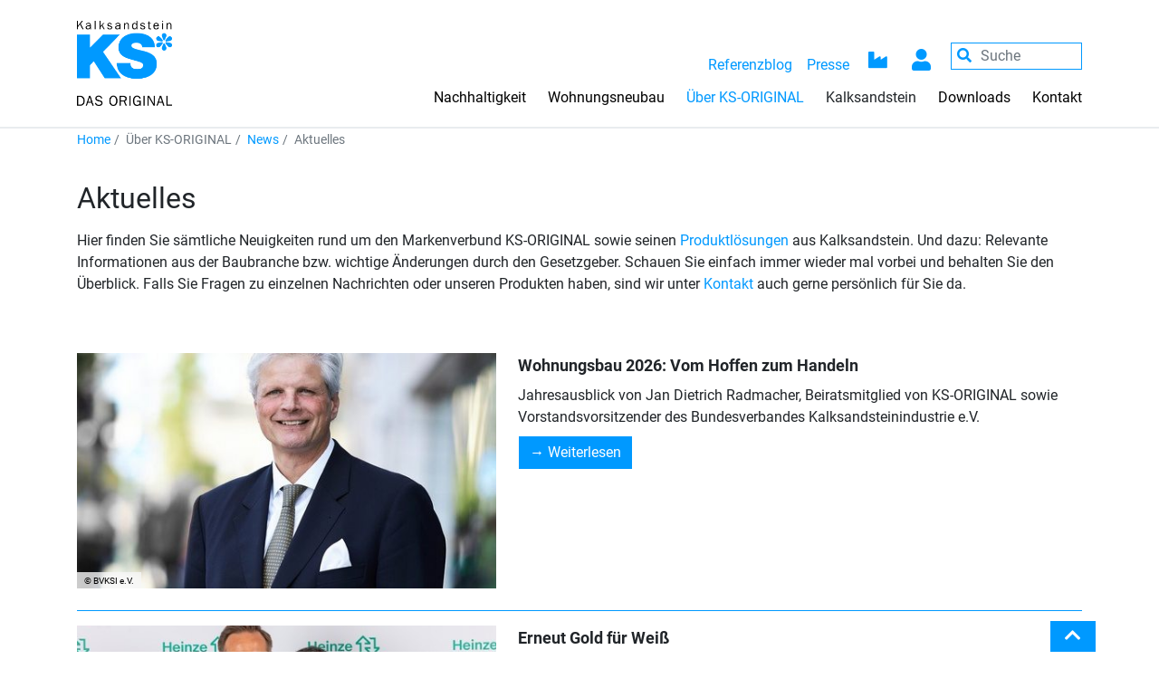

--- FILE ---
content_type: text/html; charset=UTF-8
request_url: https://www.ks-original.de/news/aktuelles
body_size: 73221
content:
<!DOCTYPE html>
<html lang="de" dir="ltr" prefix="og: https://ogp.me/ns#">
<link rel="stylesheet" media="print" href="/themes/custom/ks_theme/print.css">
<head>
  <script src="https://5f3c395.ccm19.de/app/public/app.js?apiKey=73bcbba2384b40657d3bb650e90178d113306382868009dd&domain=8e174cb" referrerpolicy="origin"></script>
  <meta charset="utf-8" />
<noscript><style>form.antibot * :not(.antibot-message) { display: none !important; }</style>
</noscript><meta name="description" content="Alle Neuigkeiten im Überblick: Aktuelle News für Journalisten, Fachleute und Bauherren. Ob Förderprogramme, Seminare oder Publikationen Ihrer KS* Partner vor Ort: Hier finden Sie sämtliche Neuigkeiten zu KS-ORIGINAL, KS-PLUS und KS-QUADRO." />
<link rel="canonical" href="https://www.ks-original.de/news/aktuelles" />
<meta name="Generator" content="Drupal 10 (https://www.drupal.org)" />
<meta name="MobileOptimized" content="width" />
<meta name="HandheldFriendly" content="true" />
<meta name="viewport" content="width=device-width, initial-scale=1.0" />
<link rel="icon" href="/sites/default/files/KS_favicon.png" type="image/png" />

  <meta http-equiv="X-UA-Compatible" content="IE=11" />
  <title>Aktuelles | KS-ORIGINAL GMBH</title>
  <style media="all">
    @font-face{font-family:Roboto;font-style:normal;font-weight:300;src:local("Roboto Light"),local("Roboto-Light"),url(/themes/custom/ks_theme/fonts/roboto/roboto-light.woff2) format("woff2");unicode-range:U+0100-024f,U+0259,U+1e??,U+2020,U+20a0-20ab,U+20ad-20cf,U+2113,U+2c60-2c7f,U+a720-a7ff;font-display:swap}@font-face{font-family:Roboto;font-style:normal;font-weight:300;src:local("Roboto Light"),local("Roboto-Light"),url(/themes/custom/ks_theme/fonts/roboto/roboto-light2.woff2) format("woff2");unicode-range:U+00??,U+0131,U+0152-0153,U+02bb-02bc,U+02c6,U+02da,U+02dc,U+2000-206f,U+2074,U+20ac,U+2122,U+2191,U+2193,U+2212,U+2215,U+feff,U+fffd;font-display:swap}@font-face{font-family:Roboto;font-style:normal;font-weight:400;src:local(Roboto),local("Roboto-Regular"),url(/themes/custom/ks_theme/fonts/roboto/roboto-regular.woff2) format("woff2");unicode-range:U+0460-052f,U+1c80-1c88,U+20b4,U+2de0-2dff,U+a640-a69f,U+fe2e-fe2f;font-display:swap}@font-face{font-family:Roboto;font-style:normal;font-weight:400;src:local(Roboto),local("Roboto-Regular"),url(/themes/custom/ks_theme/fonts/roboto/roboto-regular2.woff2) format("woff2");unicode-range:U+0100-024f,U+0259,U+1e??,U+2020,U+20a0-20ab,U+20ad-20cf,U+2113,U+2c60-2c7f,U+a720-a7ff;font-display:swap}@font-face{font-family:Roboto;font-style:normal;font-weight:400;src:local(Roboto),local("Roboto-Regular"),url(/themes/custom/ks_theme/fonts/roboto/roboto-regular3.woff2) format("woff2");unicode-range:U+00??,U+0131,U+0152-0153,U+02bb-02bc,U+02c6,U+02da,U+02dc,U+2000-206f,U+2074,U+20ac,U+2122,U+2191,U+2193,U+2212,U+2215,U+feff,U+fffd;font-display:swap}@font-face{font-family:Roboto;font-style:normal;font-weight:500;src:local("Roboto Medium"),local("Roboto-Medium"),url(/themes/custom/ks_theme/fonts/roboto/roboto-medium.woff2) format("woff2");unicode-range:U+0100-024f,U+0259,U+1e??,U+2020,U+20a0-20ab,U+20ad-20cf,U+2113,U+2c60-2c7f,U+a720-a7ff;font-display:swap}@font-face{font-family:Roboto;font-style:normal;font-weight:500;src:local("Roboto Medium"),local("Roboto-Medium"),url(/themes/custom/ks_theme/fonts/roboto/roboto-medium2.woff2) format("woff2");unicode-range:U+00??,U+0131,U+0152-0153,U+02bb-02bc,U+02c6,U+02da,U+02dc,U+2000-206f,U+2074,U+20ac,U+2122,U+2191,U+2193,U+2212,U+2215,U+feff,U+fffd;font-display:swap}@font-face{font-family:Roboto;font-style:normal;font-weight:700;src:local("Roboto Bold"),local("Roboto-Bold"),url(/themes/custom/ks_theme/fonts/roboto/roboto-bold.woff2) format("woff2");unicode-range:U+0100-024f,U+0259,U+1e??,U+2020,U+20a0-20ab,U+20ad-20cf,U+2113,U+2c60-2c7f,U+a720-a7ff;font-display:swap}@font-face{font-family:Roboto;font-style:normal;font-weight:700;src:local("Roboto Bold"),local("Roboto-Bold"),url(/themes/custom/ks_theme/fonts/roboto/roboto-bold2.woff2) format("woff2");unicode-range:U+00??,U+0131,U+0152-0153,U+02bb-02bc,U+02c6,U+02da,U+02dc,U+2000-206f,U+2074,U+20ac,U+2122,U+2191,U+2193,U+2212,U+2215,U+feff,U+fffd;font-display:swap}/*!
 * Bootstrap Grid v4.4.1 (https://getbootstrap.com/)
 * Copyright 2011-2019 The Bootstrap Authors
 * Copyright 2011-2019 Twitter, Inc.
 * Licensed under MIT (https://github.com/twbs/bootstrap/blob/master/LICENSE)
 */html{-webkit-box-sizing:border-box;box-sizing:border-box;-ms-overflow-style:scrollbar}*,:after,:before{-webkit-box-sizing:inherit;box-sizing:inherit}.container{width:100%;padding-right:15px;padding-left:15px;margin-right:auto;margin-left:auto}@media (min-width:576px){.container{max-width:540px}}@media (min-width:768px){.container{max-width:720px}}@media (min-width:992px){.container{max-width:960px}}@media (min-width:1200px){.container{max-width:1140px}}.container-fluid,.container-lg,.container-md,.container-sm,.container-xl{width:100%;padding-right:15px;padding-left:15px;margin-right:auto;margin-left:auto}@media (min-width:576px){.container,.container-sm{max-width:540px}}@media (min-width:768px){.container,.container-md,.container-sm{max-width:720px}}@media (min-width:992px){.container,.container-lg,.container-md,.container-sm{max-width:960px}}@media (min-width:1200px){.container,.container-lg,.container-md,.container-sm,.container-xl{max-width:1140px}}.row,ul[data-region=footer_first]{display:-webkit-box;display:-ms-flexbox;display:flex;-ms-flex-wrap:wrap;flex-wrap:wrap;margin-right:-15px;margin-left:-15px}.no-gutters{margin-right:0;margin-left:0}.no-gutters>.col,.no-gutters>[class*=col-],ul.no-gutters[data-region=footer_first]>li{padding-right:0;padding-left:0}.col,.col-1,.col-2,.col-3,.col-4,.col-5,.col-6,.col-7,.col-8,.col-9,.col-10,.col-11,.col-12,.col-auto,.col-lg,.col-lg-1,.col-lg-2,.col-lg-3,.col-lg-4,.col-lg-5,.col-lg-6,.col-lg-7,.col-lg-8,.col-lg-9,.col-lg-10,.col-lg-11,.col-lg-12,.col-lg-auto,.col-md,.col-md-1,.col-md-2,.col-md-3,.col-md-4,.col-md-5,.col-md-6,.col-md-7,.col-md-8,.col-md-9,.col-md-10,.col-md-11,.col-md-12,.col-md-auto,.col-sm,.col-sm-1,.col-sm-2,.col-sm-3,.col-sm-4,.col-sm-5,.col-sm-6,.col-sm-7,.col-sm-8,.col-sm-9,.col-sm-10,.col-sm-11,.col-sm-12,.col-sm-auto,.col-xl,.col-xl-1,.col-xl-2,.col-xl-3,.col-xl-4,.col-xl-5,.col-xl-6,.col-xl-7,.col-xl-8,.col-xl-9,.col-xl-10,.col-xl-11,.col-xl-12,.col-xl-auto,ul[data-region=footer_first]>li{position:relative;width:100%;padding-right:15px;padding-left:15px}.col,ul[data-region=footer_first]>li{-ms-flex-preferred-size:0;flex-basis:0;-webkit-box-flex:1;-ms-flex-positive:1;flex-grow:1;max-width:100%}.row-cols-1>*{-webkit-box-flex:0;-ms-flex:0 0 100%;flex:0 0 100%;max-width:100%}.row-cols-2>*{-webkit-box-flex:0;-ms-flex:0 0 50%;flex:0 0 50%;max-width:50%}.row-cols-3>*{-webkit-box-flex:0;-ms-flex:0 0 33.33333%;flex:0 0 33.33333%;max-width:33.33333%}.row-cols-4>*{-webkit-box-flex:0;-ms-flex:0 0 25%;flex:0 0 25%;max-width:25%}.row-cols-5>*{-webkit-box-flex:0;-ms-flex:0 0 20%;flex:0 0 20%;max-width:20%}.row-cols-6>*{-webkit-box-flex:0;-ms-flex:0 0 16.66667%;flex:0 0 16.66667%;max-width:16.66667%}.col-auto{-ms-flex:0 0 auto;flex:0 0 auto;width:auto;max-width:100%}.col-1,.col-auto{-webkit-box-flex:0}.col-1{-ms-flex:0 0 8.33333%;flex:0 0 8.33333%;max-width:8.33333%}.col-2{-ms-flex:0 0 16.66667%;flex:0 0 16.66667%;max-width:16.66667%}.col-2,.col-3{-webkit-box-flex:0}.col-3{-ms-flex:0 0 25%;flex:0 0 25%;max-width:25%}.col-4{-ms-flex:0 0 33.33333%;flex:0 0 33.33333%;max-width:33.33333%}.col-4,.col-5{-webkit-box-flex:0}.col-5{-ms-flex:0 0 41.66667%;flex:0 0 41.66667%;max-width:41.66667%}.col-6{-ms-flex:0 0 50%;flex:0 0 50%;max-width:50%}.col-6,.col-7{-webkit-box-flex:0}.col-7{-ms-flex:0 0 58.33333%;flex:0 0 58.33333%;max-width:58.33333%}.col-8{-ms-flex:0 0 66.66667%;flex:0 0 66.66667%;max-width:66.66667%}.col-8,.col-9{-webkit-box-flex:0}.col-9{-ms-flex:0 0 75%;flex:0 0 75%;max-width:75%}.col-10{-ms-flex:0 0 83.33333%;flex:0 0 83.33333%;max-width:83.33333%}.col-10,.col-11{-webkit-box-flex:0}.col-11{-ms-flex:0 0 91.66667%;flex:0 0 91.66667%;max-width:91.66667%}.col-12{-webkit-box-flex:0;-ms-flex:0 0 100%;flex:0 0 100%;max-width:100%}.order-first{-webkit-box-ordinal-group:0;-ms-flex-order:-1;order:-1}.order-last{-webkit-box-ordinal-group:14;-ms-flex-order:13;order:13}.order-0{-webkit-box-ordinal-group:1;-ms-flex-order:0;order:0}.order-1{-webkit-box-ordinal-group:2;-ms-flex-order:1;order:1}.order-2{-webkit-box-ordinal-group:3;-ms-flex-order:2;order:2}.order-3{-webkit-box-ordinal-group:4;-ms-flex-order:3;order:3}.order-4{-webkit-box-ordinal-group:5;-ms-flex-order:4;order:4}.order-5{-webkit-box-ordinal-group:6;-ms-flex-order:5;order:5}.order-6{-webkit-box-ordinal-group:7;-ms-flex-order:6;order:6}.order-7{-webkit-box-ordinal-group:8;-ms-flex-order:7;order:7}.order-8{-webkit-box-ordinal-group:9;-ms-flex-order:8;order:8}.order-9{-webkit-box-ordinal-group:10;-ms-flex-order:9;order:9}.order-10{-webkit-box-ordinal-group:11;-ms-flex-order:10;order:10}.order-11{-webkit-box-ordinal-group:12;-ms-flex-order:11;order:11}.order-12{-webkit-box-ordinal-group:13;-ms-flex-order:12;order:12}.offset-1{margin-left:8.33333%}.offset-2{margin-left:16.66667%}.offset-3{margin-left:25%}.offset-4{margin-left:33.33333%}.offset-5{margin-left:41.66667%}.offset-6{margin-left:50%}.offset-7{margin-left:58.33333%}.offset-8{margin-left:66.66667%}.offset-9{margin-left:75%}.offset-10{margin-left:83.33333%}.offset-11{margin-left:91.66667%}@media (min-width:576px){.col-sm{-ms-flex-preferred-size:0;flex-basis:0;-webkit-box-flex:1;-ms-flex-positive:1;flex-grow:1;max-width:100%}.row-cols-sm-1>*{-webkit-box-flex:0;-ms-flex:0 0 100%;flex:0 0 100%;max-width:100%}.row-cols-sm-2>*{-webkit-box-flex:0;-ms-flex:0 0 50%;flex:0 0 50%;max-width:50%}.row-cols-sm-3>*{-webkit-box-flex:0;-ms-flex:0 0 33.33333%;flex:0 0 33.33333%;max-width:33.33333%}.row-cols-sm-4>*{-webkit-box-flex:0;-ms-flex:0 0 25%;flex:0 0 25%;max-width:25%}.row-cols-sm-5>*{-webkit-box-flex:0;-ms-flex:0 0 20%;flex:0 0 20%;max-width:20%}.row-cols-sm-6>*{-webkit-box-flex:0;-ms-flex:0 0 16.66667%;flex:0 0 16.66667%;max-width:16.66667%}.col-sm-auto{-webkit-box-flex:0;-ms-flex:0 0 auto;flex:0 0 auto;width:auto;max-width:100%}.col-sm-1{-webkit-box-flex:0;-ms-flex:0 0 8.33333%;flex:0 0 8.33333%;max-width:8.33333%}.col-sm-2{-webkit-box-flex:0;-ms-flex:0 0 16.66667%;flex:0 0 16.66667%;max-width:16.66667%}.col-sm-3{-webkit-box-flex:0;-ms-flex:0 0 25%;flex:0 0 25%;max-width:25%}.col-sm-4{-webkit-box-flex:0;-ms-flex:0 0 33.33333%;flex:0 0 33.33333%;max-width:33.33333%}.col-sm-5{-webkit-box-flex:0;-ms-flex:0 0 41.66667%;flex:0 0 41.66667%;max-width:41.66667%}.col-sm-6{-webkit-box-flex:0;-ms-flex:0 0 50%;flex:0 0 50%;max-width:50%}.col-sm-7{-webkit-box-flex:0;-ms-flex:0 0 58.33333%;flex:0 0 58.33333%;max-width:58.33333%}.col-sm-8{-webkit-box-flex:0;-ms-flex:0 0 66.66667%;flex:0 0 66.66667%;max-width:66.66667%}.col-sm-9{-webkit-box-flex:0;-ms-flex:0 0 75%;flex:0 0 75%;max-width:75%}.col-sm-10{-webkit-box-flex:0;-ms-flex:0 0 83.33333%;flex:0 0 83.33333%;max-width:83.33333%}.col-sm-11{-webkit-box-flex:0;-ms-flex:0 0 91.66667%;flex:0 0 91.66667%;max-width:91.66667%}.col-sm-12{-webkit-box-flex:0;-ms-flex:0 0 100%;flex:0 0 100%;max-width:100%}.order-sm-first{-webkit-box-ordinal-group:0;-ms-flex-order:-1;order:-1}.order-sm-last{-webkit-box-ordinal-group:14;-ms-flex-order:13;order:13}.order-sm-0{-webkit-box-ordinal-group:1;-ms-flex-order:0;order:0}.order-sm-1{-webkit-box-ordinal-group:2;-ms-flex-order:1;order:1}.order-sm-2{-webkit-box-ordinal-group:3;-ms-flex-order:2;order:2}.order-sm-3{-webkit-box-ordinal-group:4;-ms-flex-order:3;order:3}.order-sm-4{-webkit-box-ordinal-group:5;-ms-flex-order:4;order:4}.order-sm-5{-webkit-box-ordinal-group:6;-ms-flex-order:5;order:5}.order-sm-6{-webkit-box-ordinal-group:7;-ms-flex-order:6;order:6}.order-sm-7{-webkit-box-ordinal-group:8;-ms-flex-order:7;order:7}.order-sm-8{-webkit-box-ordinal-group:9;-ms-flex-order:8;order:8}.order-sm-9{-webkit-box-ordinal-group:10;-ms-flex-order:9;order:9}.order-sm-10{-webkit-box-ordinal-group:11;-ms-flex-order:10;order:10}.order-sm-11{-webkit-box-ordinal-group:12;-ms-flex-order:11;order:11}.order-sm-12{-webkit-box-ordinal-group:13;-ms-flex-order:12;order:12}.offset-sm-0{margin-left:0}.offset-sm-1{margin-left:8.33333%}.offset-sm-2{margin-left:16.66667%}.offset-sm-3{margin-left:25%}.offset-sm-4{margin-left:33.33333%}.offset-sm-5{margin-left:41.66667%}.offset-sm-6{margin-left:50%}.offset-sm-7{margin-left:58.33333%}.offset-sm-8{margin-left:66.66667%}.offset-sm-9{margin-left:75%}.offset-sm-10{margin-left:83.33333%}.offset-sm-11{margin-left:91.66667%}}@media (min-width:768px){.col-md{-ms-flex-preferred-size:0;flex-basis:0;-webkit-box-flex:1;-ms-flex-positive:1;flex-grow:1;max-width:100%}.row-cols-md-1>*{-webkit-box-flex:0;-ms-flex:0 0 100%;flex:0 0 100%;max-width:100%}.row-cols-md-2>*{-webkit-box-flex:0;-ms-flex:0 0 50%;flex:0 0 50%;max-width:50%}.row-cols-md-3>*{-webkit-box-flex:0;-ms-flex:0 0 33.33333%;flex:0 0 33.33333%;max-width:33.33333%}.row-cols-md-4>*{-webkit-box-flex:0;-ms-flex:0 0 25%;flex:0 0 25%;max-width:25%}.row-cols-md-5>*{-webkit-box-flex:0;-ms-flex:0 0 20%;flex:0 0 20%;max-width:20%}.row-cols-md-6>*{-webkit-box-flex:0;-ms-flex:0 0 16.66667%;flex:0 0 16.66667%;max-width:16.66667%}.col-md-auto{-webkit-box-flex:0;-ms-flex:0 0 auto;flex:0 0 auto;width:auto;max-width:100%}.col-md-1{-webkit-box-flex:0;-ms-flex:0 0 8.33333%;flex:0 0 8.33333%;max-width:8.33333%}.col-md-2{-webkit-box-flex:0;-ms-flex:0 0 16.66667%;flex:0 0 16.66667%;max-width:16.66667%}.col-md-3{-webkit-box-flex:0;-ms-flex:0 0 25%;flex:0 0 25%;max-width:25%}.col-md-4{-webkit-box-flex:0;-ms-flex:0 0 33.33333%;flex:0 0 33.33333%;max-width:33.33333%}.col-md-5{-webkit-box-flex:0;-ms-flex:0 0 41.66667%;flex:0 0 41.66667%;max-width:41.66667%}.col-md-6{-webkit-box-flex:0;-ms-flex:0 0 50%;flex:0 0 50%;max-width:50%}.col-md-7{-webkit-box-flex:0;-ms-flex:0 0 58.33333%;flex:0 0 58.33333%;max-width:58.33333%}.col-md-8{-webkit-box-flex:0;-ms-flex:0 0 66.66667%;flex:0 0 66.66667%;max-width:66.66667%}.col-md-9{-webkit-box-flex:0;-ms-flex:0 0 75%;flex:0 0 75%;max-width:75%}.col-md-10{-webkit-box-flex:0;-ms-flex:0 0 83.33333%;flex:0 0 83.33333%;max-width:83.33333%}.col-md-11{-webkit-box-flex:0;-ms-flex:0 0 91.66667%;flex:0 0 91.66667%;max-width:91.66667%}.col-md-12{-webkit-box-flex:0;-ms-flex:0 0 100%;flex:0 0 100%;max-width:100%}.order-md-first{-webkit-box-ordinal-group:0;-ms-flex-order:-1;order:-1}.order-md-last{-webkit-box-ordinal-group:14;-ms-flex-order:13;order:13}.order-md-0{-webkit-box-ordinal-group:1;-ms-flex-order:0;order:0}.order-md-1{-webkit-box-ordinal-group:2;-ms-flex-order:1;order:1}.order-md-2{-webkit-box-ordinal-group:3;-ms-flex-order:2;order:2}.order-md-3{-webkit-box-ordinal-group:4;-ms-flex-order:3;order:3}.order-md-4{-webkit-box-ordinal-group:5;-ms-flex-order:4;order:4}.order-md-5{-webkit-box-ordinal-group:6;-ms-flex-order:5;order:5}.order-md-6{-webkit-box-ordinal-group:7;-ms-flex-order:6;order:6}.order-md-7{-webkit-box-ordinal-group:8;-ms-flex-order:7;order:7}.order-md-8{-webkit-box-ordinal-group:9;-ms-flex-order:8;order:8}.order-md-9{-webkit-box-ordinal-group:10;-ms-flex-order:9;order:9}.order-md-10{-webkit-box-ordinal-group:11;-ms-flex-order:10;order:10}.order-md-11{-webkit-box-ordinal-group:12;-ms-flex-order:11;order:11}.order-md-12{-webkit-box-ordinal-group:13;-ms-flex-order:12;order:12}.offset-md-0{margin-left:0}.offset-md-1{margin-left:8.33333%}.offset-md-2{margin-left:16.66667%}.offset-md-3{margin-left:25%}.offset-md-4{margin-left:33.33333%}.offset-md-5{margin-left:41.66667%}.offset-md-6{margin-left:50%}.offset-md-7{margin-left:58.33333%}.offset-md-8{margin-left:66.66667%}.offset-md-9{margin-left:75%}.offset-md-10{margin-left:83.33333%}.offset-md-11{margin-left:91.66667%}}@media (min-width:992px){.col-lg{-ms-flex-preferred-size:0;flex-basis:0;-webkit-box-flex:1;-ms-flex-positive:1;flex-grow:1;max-width:100%}.row-cols-lg-1>*{-webkit-box-flex:0;-ms-flex:0 0 100%;flex:0 0 100%;max-width:100%}.row-cols-lg-2>*{-webkit-box-flex:0;-ms-flex:0 0 50%;flex:0 0 50%;max-width:50%}.row-cols-lg-3>*{-webkit-box-flex:0;-ms-flex:0 0 33.33333%;flex:0 0 33.33333%;max-width:33.33333%}.row-cols-lg-4>*{-webkit-box-flex:0;-ms-flex:0 0 25%;flex:0 0 25%;max-width:25%}.row-cols-lg-5>*{-webkit-box-flex:0;-ms-flex:0 0 20%;flex:0 0 20%;max-width:20%}.row-cols-lg-6>*{-webkit-box-flex:0;-ms-flex:0 0 16.66667%;flex:0 0 16.66667%;max-width:16.66667%}.col-lg-auto{-webkit-box-flex:0;-ms-flex:0 0 auto;flex:0 0 auto;width:auto;max-width:100%}.col-lg-1{-webkit-box-flex:0;-ms-flex:0 0 8.33333%;flex:0 0 8.33333%;max-width:8.33333%}.col-lg-2{-webkit-box-flex:0;-ms-flex:0 0 16.66667%;flex:0 0 16.66667%;max-width:16.66667%}.col-lg-3{-webkit-box-flex:0;-ms-flex:0 0 25%;flex:0 0 25%;max-width:25%}.col-lg-4{-webkit-box-flex:0;-ms-flex:0 0 33.33333%;flex:0 0 33.33333%;max-width:33.33333%}.col-lg-5{-webkit-box-flex:0;-ms-flex:0 0 41.66667%;flex:0 0 41.66667%;max-width:41.66667%}.col-lg-6{-webkit-box-flex:0;-ms-flex:0 0 50%;flex:0 0 50%;max-width:50%}.col-lg-7{-webkit-box-flex:0;-ms-flex:0 0 58.33333%;flex:0 0 58.33333%;max-width:58.33333%}.col-lg-8{-webkit-box-flex:0;-ms-flex:0 0 66.66667%;flex:0 0 66.66667%;max-width:66.66667%}.col-lg-9{-webkit-box-flex:0;-ms-flex:0 0 75%;flex:0 0 75%;max-width:75%}.col-lg-10{-webkit-box-flex:0;-ms-flex:0 0 83.33333%;flex:0 0 83.33333%;max-width:83.33333%}.col-lg-11{-webkit-box-flex:0;-ms-flex:0 0 91.66667%;flex:0 0 91.66667%;max-width:91.66667%}.col-lg-12{-webkit-box-flex:0;-ms-flex:0 0 100%;flex:0 0 100%;max-width:100%}.order-lg-first{-webkit-box-ordinal-group:0;-ms-flex-order:-1;order:-1}.order-lg-last{-webkit-box-ordinal-group:14;-ms-flex-order:13;order:13}.order-lg-0{-webkit-box-ordinal-group:1;-ms-flex-order:0;order:0}.order-lg-1{-webkit-box-ordinal-group:2;-ms-flex-order:1;order:1}.order-lg-2{-webkit-box-ordinal-group:3;-ms-flex-order:2;order:2}.order-lg-3{-webkit-box-ordinal-group:4;-ms-flex-order:3;order:3}.order-lg-4{-webkit-box-ordinal-group:5;-ms-flex-order:4;order:4}.order-lg-5{-webkit-box-ordinal-group:6;-ms-flex-order:5;order:5}.order-lg-6{-webkit-box-ordinal-group:7;-ms-flex-order:6;order:6}.order-lg-7{-webkit-box-ordinal-group:8;-ms-flex-order:7;order:7}.order-lg-8{-webkit-box-ordinal-group:9;-ms-flex-order:8;order:8}.order-lg-9{-webkit-box-ordinal-group:10;-ms-flex-order:9;order:9}.order-lg-10{-webkit-box-ordinal-group:11;-ms-flex-order:10;order:10}.order-lg-11{-webkit-box-ordinal-group:12;-ms-flex-order:11;order:11}.order-lg-12{-webkit-box-ordinal-group:13;-ms-flex-order:12;order:12}.offset-lg-0{margin-left:0}.offset-lg-1{margin-left:8.33333%}.offset-lg-2{margin-left:16.66667%}.offset-lg-3{margin-left:25%}.offset-lg-4{margin-left:33.33333%}.offset-lg-5{margin-left:41.66667%}.offset-lg-6{margin-left:50%}.offset-lg-7{margin-left:58.33333%}.offset-lg-8{margin-left:66.66667%}.offset-lg-9{margin-left:75%}.offset-lg-10{margin-left:83.33333%}.offset-lg-11{margin-left:91.66667%}}@media (min-width:1200px){.col-xl{-ms-flex-preferred-size:0;flex-basis:0;-webkit-box-flex:1;-ms-flex-positive:1;flex-grow:1;max-width:100%}.row-cols-xl-1>*{-webkit-box-flex:0;-ms-flex:0 0 100%;flex:0 0 100%;max-width:100%}.row-cols-xl-2>*{-webkit-box-flex:0;-ms-flex:0 0 50%;flex:0 0 50%;max-width:50%}.row-cols-xl-3>*{-webkit-box-flex:0;-ms-flex:0 0 33.33333%;flex:0 0 33.33333%;max-width:33.33333%}.row-cols-xl-4>*{-webkit-box-flex:0;-ms-flex:0 0 25%;flex:0 0 25%;max-width:25%}.row-cols-xl-5>*{-webkit-box-flex:0;-ms-flex:0 0 20%;flex:0 0 20%;max-width:20%}.row-cols-xl-6>*{-webkit-box-flex:0;-ms-flex:0 0 16.66667%;flex:0 0 16.66667%;max-width:16.66667%}.col-xl-auto{-webkit-box-flex:0;-ms-flex:0 0 auto;flex:0 0 auto;width:auto;max-width:100%}.col-xl-1{-webkit-box-flex:0;-ms-flex:0 0 8.33333%;flex:0 0 8.33333%;max-width:8.33333%}.col-xl-2{-webkit-box-flex:0;-ms-flex:0 0 16.66667%;flex:0 0 16.66667%;max-width:16.66667%}.col-xl-3{-webkit-box-flex:0;-ms-flex:0 0 25%;flex:0 0 25%;max-width:25%}.col-xl-4{-webkit-box-flex:0;-ms-flex:0 0 33.33333%;flex:0 0 33.33333%;max-width:33.33333%}.col-xl-5{-webkit-box-flex:0;-ms-flex:0 0 41.66667%;flex:0 0 41.66667%;max-width:41.66667%}.col-xl-6{-webkit-box-flex:0;-ms-flex:0 0 50%;flex:0 0 50%;max-width:50%}.col-xl-7{-webkit-box-flex:0;-ms-flex:0 0 58.33333%;flex:0 0 58.33333%;max-width:58.33333%}.col-xl-8{-webkit-box-flex:0;-ms-flex:0 0 66.66667%;flex:0 0 66.66667%;max-width:66.66667%}.col-xl-9{-webkit-box-flex:0;-ms-flex:0 0 75%;flex:0 0 75%;max-width:75%}.col-xl-10{-webkit-box-flex:0;-ms-flex:0 0 83.33333%;flex:0 0 83.33333%;max-width:83.33333%}.col-xl-11{-webkit-box-flex:0;-ms-flex:0 0 91.66667%;flex:0 0 91.66667%;max-width:91.66667%}.col-xl-12{-webkit-box-flex:0;-ms-flex:0 0 100%;flex:0 0 100%;max-width:100%}.order-xl-first{-webkit-box-ordinal-group:0;-ms-flex-order:-1;order:-1}.order-xl-last{-webkit-box-ordinal-group:14;-ms-flex-order:13;order:13}.order-xl-0{-webkit-box-ordinal-group:1;-ms-flex-order:0;order:0}.order-xl-1{-webkit-box-ordinal-group:2;-ms-flex-order:1;order:1}.order-xl-2{-webkit-box-ordinal-group:3;-ms-flex-order:2;order:2}.order-xl-3{-webkit-box-ordinal-group:4;-ms-flex-order:3;order:3}.order-xl-4{-webkit-box-ordinal-group:5;-ms-flex-order:4;order:4}.order-xl-5{-webkit-box-ordinal-group:6;-ms-flex-order:5;order:5}.order-xl-6{-webkit-box-ordinal-group:7;-ms-flex-order:6;order:6}.order-xl-7{-webkit-box-ordinal-group:8;-ms-flex-order:7;order:7}.order-xl-8{-webkit-box-ordinal-group:9;-ms-flex-order:8;order:8}.order-xl-9{-webkit-box-ordinal-group:10;-ms-flex-order:9;order:9}.order-xl-10{-webkit-box-ordinal-group:11;-ms-flex-order:10;order:10}.order-xl-11{-webkit-box-ordinal-group:12;-ms-flex-order:11;order:11}.order-xl-12{-webkit-box-ordinal-group:13;-ms-flex-order:12;order:12}.offset-xl-0{margin-left:0}.offset-xl-1{margin-left:8.33333%}.offset-xl-2{margin-left:16.66667%}.offset-xl-3{margin-left:25%}.offset-xl-4{margin-left:33.33333%}.offset-xl-5{margin-left:41.66667%}.offset-xl-6{margin-left:50%}.offset-xl-7{margin-left:58.33333%}.offset-xl-8{margin-left:66.66667%}.offset-xl-9{margin-left:75%}.offset-xl-10{margin-left:83.33333%}.offset-xl-11{margin-left:91.66667%}}.d-none{display:none!important}.d-inline{display:inline!important}.d-inline-block{display:inline-block!important}.d-block{display:block!important}.d-table{display:table!important}.d-table-row{display:table-row!important}.d-table-cell{display:table-cell!important}.d-flex{display:-webkit-box!important;display:-ms-flexbox!important;display:flex!important}.d-inline-flex{display:-webkit-inline-box!important;display:-ms-inline-flexbox!important;display:inline-flex!important}@media (min-width:576px){.d-sm-none{display:none!important}.d-sm-inline{display:inline!important}.d-sm-inline-block{display:inline-block!important}.d-sm-block{display:block!important}.d-sm-table{display:table!important}.d-sm-table-row{display:table-row!important}.d-sm-table-cell{display:table-cell!important}.d-sm-flex{display:-webkit-box!important;display:-ms-flexbox!important;display:flex!important}.d-sm-inline-flex{display:-webkit-inline-box!important;display:-ms-inline-flexbox!important;display:inline-flex!important}}@media (min-width:768px){.d-md-none{display:none!important}.d-md-inline{display:inline!important}.d-md-inline-block{display:inline-block!important}.d-md-block{display:block!important}.d-md-table{display:table!important}.d-md-table-row{display:table-row!important}.d-md-table-cell{display:table-cell!important}.d-md-flex{display:-webkit-box!important;display:-ms-flexbox!important;display:flex!important}.d-md-inline-flex{display:-webkit-inline-box!important;display:-ms-inline-flexbox!important;display:inline-flex!important}}@media (min-width:992px){.d-lg-none{display:none!important}.d-lg-inline{display:inline!important}.d-lg-inline-block{display:inline-block!important}.d-lg-block{display:block!important}.d-lg-table{display:table!important}.d-lg-table-row{display:table-row!important}.d-lg-table-cell{display:table-cell!important}.d-lg-flex{display:-webkit-box!important;display:-ms-flexbox!important;display:flex!important}.d-lg-inline-flex{display:-webkit-inline-box!important;display:-ms-inline-flexbox!important;display:inline-flex!important}}@media (min-width:1200px){.d-xl-none{display:none!important}.d-xl-inline{display:inline!important}.d-xl-inline-block{display:inline-block!important}.d-xl-block{display:block!important}.d-xl-table{display:table!important}.d-xl-table-row{display:table-row!important}.d-xl-table-cell{display:table-cell!important}.d-xl-flex{display:-webkit-box!important;display:-ms-flexbox!important;display:flex!important}.d-xl-inline-flex{display:-webkit-inline-box!important;display:-ms-inline-flexbox!important;display:inline-flex!important}}@media print{.d-print-none{display:none!important}.d-print-inline{display:inline!important}.d-print-inline-block{display:inline-block!important}.d-print-block{display:block!important}.d-print-table{display:table!important}.d-print-table-row{display:table-row!important}.d-print-table-cell{display:table-cell!important}.d-print-flex{display:-webkit-box!important;display:-ms-flexbox!important;display:flex!important}.d-print-inline-flex{display:-webkit-inline-box!important;display:-ms-inline-flexbox!important;display:inline-flex!important}}.flex-row{-webkit-box-orient:horizontal!important;-ms-flex-direction:row!important;flex-direction:row!important}.flex-column,.flex-row{-webkit-box-direction:normal!important}.flex-column{-webkit-box-orient:vertical!important;-ms-flex-direction:column!important;flex-direction:column!important}.flex-row-reverse{-webkit-box-orient:horizontal!important;-ms-flex-direction:row-reverse!important;flex-direction:row-reverse!important}.flex-column-reverse,.flex-row-reverse{-webkit-box-direction:reverse!important}.flex-column-reverse{-webkit-box-orient:vertical!important;-ms-flex-direction:column-reverse!important;flex-direction:column-reverse!important}.flex-wrap{-ms-flex-wrap:wrap!important;flex-wrap:wrap!important}.flex-nowrap{-ms-flex-wrap:nowrap!important;flex-wrap:nowrap!important}.flex-wrap-reverse{-ms-flex-wrap:wrap-reverse!important;flex-wrap:wrap-reverse!important}.flex-fill{-webkit-box-flex:1!important;-ms-flex:1 1 auto!important;flex:1 1 auto!important}.flex-grow-0{-webkit-box-flex:0!important;-ms-flex-positive:0!important;flex-grow:0!important}.flex-grow-1{-webkit-box-flex:1!important;-ms-flex-positive:1!important;flex-grow:1!important}.flex-shrink-0{-ms-flex-negative:0!important;flex-shrink:0!important}.flex-shrink-1{-ms-flex-negative:1!important;flex-shrink:1!important}.justify-content-start{-webkit-box-pack:start!important;-ms-flex-pack:start!important;justify-content:flex-start!important}.justify-content-end{-webkit-box-pack:end!important;-ms-flex-pack:end!important;justify-content:flex-end!important}.justify-content-center{-webkit-box-pack:center!important;-ms-flex-pack:center!important;justify-content:center!important}.justify-content-between{-webkit-box-pack:justify!important;-ms-flex-pack:justify!important;justify-content:space-between!important}.justify-content-around{-ms-flex-pack:distribute!important;justify-content:space-around!important}.align-items-start{-webkit-box-align:start!important;-ms-flex-align:start!important;align-items:flex-start!important}.align-items-end{-webkit-box-align:end!important;-ms-flex-align:end!important;align-items:flex-end!important}.align-items-center{-webkit-box-align:center!important;-ms-flex-align:center!important;align-items:center!important}.align-items-baseline{-webkit-box-align:baseline!important;-ms-flex-align:baseline!important;align-items:baseline!important}.align-items-stretch{-webkit-box-align:stretch!important;-ms-flex-align:stretch!important;align-items:stretch!important}.align-content-start{-ms-flex-line-pack:start!important;align-content:flex-start!important}.align-content-end{-ms-flex-line-pack:end!important;align-content:flex-end!important}.align-content-center{-ms-flex-line-pack:center!important;align-content:center!important}.align-content-between{-ms-flex-line-pack:justify!important;align-content:space-between!important}.align-content-around{-ms-flex-line-pack:distribute!important;align-content:space-around!important}.align-content-stretch{-ms-flex-line-pack:stretch!important;align-content:stretch!important}.align-self-auto{-ms-flex-item-align:auto!important;align-self:auto!important}.align-self-start{-ms-flex-item-align:start!important;align-self:flex-start!important}.align-self-end{-ms-flex-item-align:end!important;align-self:flex-end!important}.align-self-center{-ms-flex-item-align:center!important;align-self:center!important}.align-self-baseline{-ms-flex-item-align:baseline!important;align-self:baseline!important}.align-self-stretch{-ms-flex-item-align:stretch!important;align-self:stretch!important}@media (min-width:576px){.flex-sm-row{-webkit-box-orient:horizontal!important;-ms-flex-direction:row!important;flex-direction:row!important}.flex-sm-column,.flex-sm-row{-webkit-box-direction:normal!important}.flex-sm-column{-webkit-box-orient:vertical!important;-ms-flex-direction:column!important;flex-direction:column!important}.flex-sm-row-reverse{-webkit-box-orient:horizontal!important;-webkit-box-direction:reverse!important;-ms-flex-direction:row-reverse!important;flex-direction:row-reverse!important}.flex-sm-column-reverse{-webkit-box-orient:vertical!important;-webkit-box-direction:reverse!important;-ms-flex-direction:column-reverse!important;flex-direction:column-reverse!important}.flex-sm-wrap{-ms-flex-wrap:wrap!important;flex-wrap:wrap!important}.flex-sm-nowrap{-ms-flex-wrap:nowrap!important;flex-wrap:nowrap!important}.flex-sm-wrap-reverse{-ms-flex-wrap:wrap-reverse!important;flex-wrap:wrap-reverse!important}.flex-sm-fill{-webkit-box-flex:1!important;-ms-flex:1 1 auto!important;flex:1 1 auto!important}.flex-sm-grow-0{-webkit-box-flex:0!important;-ms-flex-positive:0!important;flex-grow:0!important}.flex-sm-grow-1{-webkit-box-flex:1!important;-ms-flex-positive:1!important;flex-grow:1!important}.flex-sm-shrink-0{-ms-flex-negative:0!important;flex-shrink:0!important}.flex-sm-shrink-1{-ms-flex-negative:1!important;flex-shrink:1!important}.justify-content-sm-start{-webkit-box-pack:start!important;-ms-flex-pack:start!important;justify-content:flex-start!important}.justify-content-sm-end{-webkit-box-pack:end!important;-ms-flex-pack:end!important;justify-content:flex-end!important}.justify-content-sm-center{-webkit-box-pack:center!important;-ms-flex-pack:center!important;justify-content:center!important}.justify-content-sm-between{-webkit-box-pack:justify!important;-ms-flex-pack:justify!important;justify-content:space-between!important}.justify-content-sm-around{-ms-flex-pack:distribute!important;justify-content:space-around!important}.align-items-sm-start{-webkit-box-align:start!important;-ms-flex-align:start!important;align-items:flex-start!important}.align-items-sm-end{-webkit-box-align:end!important;-ms-flex-align:end!important;align-items:flex-end!important}.align-items-sm-center{-webkit-box-align:center!important;-ms-flex-align:center!important;align-items:center!important}.align-items-sm-baseline{-webkit-box-align:baseline!important;-ms-flex-align:baseline!important;align-items:baseline!important}.align-items-sm-stretch{-webkit-box-align:stretch!important;-ms-flex-align:stretch!important;align-items:stretch!important}.align-content-sm-start{-ms-flex-line-pack:start!important;align-content:flex-start!important}.align-content-sm-end{-ms-flex-line-pack:end!important;align-content:flex-end!important}.align-content-sm-center{-ms-flex-line-pack:center!important;align-content:center!important}.align-content-sm-between{-ms-flex-line-pack:justify!important;align-content:space-between!important}.align-content-sm-around{-ms-flex-line-pack:distribute!important;align-content:space-around!important}.align-content-sm-stretch{-ms-flex-line-pack:stretch!important;align-content:stretch!important}.align-self-sm-auto{-ms-flex-item-align:auto!important;align-self:auto!important}.align-self-sm-start{-ms-flex-item-align:start!important;align-self:flex-start!important}.align-self-sm-end{-ms-flex-item-align:end!important;align-self:flex-end!important}.align-self-sm-center{-ms-flex-item-align:center!important;align-self:center!important}.align-self-sm-baseline{-ms-flex-item-align:baseline!important;align-self:baseline!important}.align-self-sm-stretch{-ms-flex-item-align:stretch!important;align-self:stretch!important}}@media (min-width:768px){.flex-md-row{-webkit-box-orient:horizontal!important;-ms-flex-direction:row!important;flex-direction:row!important}.flex-md-column,.flex-md-row{-webkit-box-direction:normal!important}.flex-md-column{-webkit-box-orient:vertical!important;-ms-flex-direction:column!important;flex-direction:column!important}.flex-md-row-reverse{-webkit-box-orient:horizontal!important;-webkit-box-direction:reverse!important;-ms-flex-direction:row-reverse!important;flex-direction:row-reverse!important}.flex-md-column-reverse{-webkit-box-orient:vertical!important;-webkit-box-direction:reverse!important;-ms-flex-direction:column-reverse!important;flex-direction:column-reverse!important}.flex-md-wrap{-ms-flex-wrap:wrap!important;flex-wrap:wrap!important}.flex-md-nowrap{-ms-flex-wrap:nowrap!important;flex-wrap:nowrap!important}.flex-md-wrap-reverse{-ms-flex-wrap:wrap-reverse!important;flex-wrap:wrap-reverse!important}.flex-md-fill{-webkit-box-flex:1!important;-ms-flex:1 1 auto!important;flex:1 1 auto!important}.flex-md-grow-0{-webkit-box-flex:0!important;-ms-flex-positive:0!important;flex-grow:0!important}.flex-md-grow-1{-webkit-box-flex:1!important;-ms-flex-positive:1!important;flex-grow:1!important}.flex-md-shrink-0{-ms-flex-negative:0!important;flex-shrink:0!important}.flex-md-shrink-1{-ms-flex-negative:1!important;flex-shrink:1!important}.justify-content-md-start{-webkit-box-pack:start!important;-ms-flex-pack:start!important;justify-content:flex-start!important}.justify-content-md-end{-webkit-box-pack:end!important;-ms-flex-pack:end!important;justify-content:flex-end!important}.justify-content-md-center{-webkit-box-pack:center!important;-ms-flex-pack:center!important;justify-content:center!important}.justify-content-md-between{-webkit-box-pack:justify!important;-ms-flex-pack:justify!important;justify-content:space-between!important}.justify-content-md-around{-ms-flex-pack:distribute!important;justify-content:space-around!important}.align-items-md-start{-webkit-box-align:start!important;-ms-flex-align:start!important;align-items:flex-start!important}.align-items-md-end{-webkit-box-align:end!important;-ms-flex-align:end!important;align-items:flex-end!important}.align-items-md-center{-webkit-box-align:center!important;-ms-flex-align:center!important;align-items:center!important}.align-items-md-baseline{-webkit-box-align:baseline!important;-ms-flex-align:baseline!important;align-items:baseline!important}.align-items-md-stretch{-webkit-box-align:stretch!important;-ms-flex-align:stretch!important;align-items:stretch!important}.align-content-md-start{-ms-flex-line-pack:start!important;align-content:flex-start!important}.align-content-md-end{-ms-flex-line-pack:end!important;align-content:flex-end!important}.align-content-md-center{-ms-flex-line-pack:center!important;align-content:center!important}.align-content-md-between{-ms-flex-line-pack:justify!important;align-content:space-between!important}.align-content-md-around{-ms-flex-line-pack:distribute!important;align-content:space-around!important}.align-content-md-stretch{-ms-flex-line-pack:stretch!important;align-content:stretch!important}.align-self-md-auto{-ms-flex-item-align:auto!important;align-self:auto!important}.align-self-md-start{-ms-flex-item-align:start!important;align-self:flex-start!important}.align-self-md-end{-ms-flex-item-align:end!important;align-self:flex-end!important}.align-self-md-center{-ms-flex-item-align:center!important;align-self:center!important}.align-self-md-baseline{-ms-flex-item-align:baseline!important;align-self:baseline!important}.align-self-md-stretch{-ms-flex-item-align:stretch!important;align-self:stretch!important}}@media (min-width:992px){.flex-lg-row{-webkit-box-orient:horizontal!important;-ms-flex-direction:row!important;flex-direction:row!important}.flex-lg-column,.flex-lg-row{-webkit-box-direction:normal!important}.flex-lg-column{-webkit-box-orient:vertical!important;-ms-flex-direction:column!important;flex-direction:column!important}.flex-lg-row-reverse{-webkit-box-orient:horizontal!important;-webkit-box-direction:reverse!important;-ms-flex-direction:row-reverse!important;flex-direction:row-reverse!important}.flex-lg-column-reverse{-webkit-box-orient:vertical!important;-webkit-box-direction:reverse!important;-ms-flex-direction:column-reverse!important;flex-direction:column-reverse!important}.flex-lg-wrap{-ms-flex-wrap:wrap!important;flex-wrap:wrap!important}.flex-lg-nowrap{-ms-flex-wrap:nowrap!important;flex-wrap:nowrap!important}.flex-lg-wrap-reverse{-ms-flex-wrap:wrap-reverse!important;flex-wrap:wrap-reverse!important}.flex-lg-fill{-webkit-box-flex:1!important;-ms-flex:1 1 auto!important;flex:1 1 auto!important}.flex-lg-grow-0{-webkit-box-flex:0!important;-ms-flex-positive:0!important;flex-grow:0!important}.flex-lg-grow-1{-webkit-box-flex:1!important;-ms-flex-positive:1!important;flex-grow:1!important}.flex-lg-shrink-0{-ms-flex-negative:0!important;flex-shrink:0!important}.flex-lg-shrink-1{-ms-flex-negative:1!important;flex-shrink:1!important}.justify-content-lg-start{-webkit-box-pack:start!important;-ms-flex-pack:start!important;justify-content:flex-start!important}.justify-content-lg-end{-webkit-box-pack:end!important;-ms-flex-pack:end!important;justify-content:flex-end!important}.justify-content-lg-center{-webkit-box-pack:center!important;-ms-flex-pack:center!important;justify-content:center!important}.justify-content-lg-between{-webkit-box-pack:justify!important;-ms-flex-pack:justify!important;justify-content:space-between!important}.justify-content-lg-around{-ms-flex-pack:distribute!important;justify-content:space-around!important}.align-items-lg-start{-webkit-box-align:start!important;-ms-flex-align:start!important;align-items:flex-start!important}.align-items-lg-end{-webkit-box-align:end!important;-ms-flex-align:end!important;align-items:flex-end!important}.align-items-lg-center{-webkit-box-align:center!important;-ms-flex-align:center!important;align-items:center!important}.align-items-lg-baseline{-webkit-box-align:baseline!important;-ms-flex-align:baseline!important;align-items:baseline!important}.align-items-lg-stretch{-webkit-box-align:stretch!important;-ms-flex-align:stretch!important;align-items:stretch!important}.align-content-lg-start{-ms-flex-line-pack:start!important;align-content:flex-start!important}.align-content-lg-end{-ms-flex-line-pack:end!important;align-content:flex-end!important}.align-content-lg-center{-ms-flex-line-pack:center!important;align-content:center!important}.align-content-lg-between{-ms-flex-line-pack:justify!important;align-content:space-between!important}.align-content-lg-around{-ms-flex-line-pack:distribute!important;align-content:space-around!important}.align-content-lg-stretch{-ms-flex-line-pack:stretch!important;align-content:stretch!important}.align-self-lg-auto{-ms-flex-item-align:auto!important;align-self:auto!important}.align-self-lg-start{-ms-flex-item-align:start!important;align-self:flex-start!important}.align-self-lg-end{-ms-flex-item-align:end!important;align-self:flex-end!important}.align-self-lg-center{-ms-flex-item-align:center!important;align-self:center!important}.align-self-lg-baseline{-ms-flex-item-align:baseline!important;align-self:baseline!important}.align-self-lg-stretch{-ms-flex-item-align:stretch!important;align-self:stretch!important}}@media (min-width:1200px){.flex-xl-row{-webkit-box-orient:horizontal!important;-ms-flex-direction:row!important;flex-direction:row!important}.flex-xl-column,.flex-xl-row{-webkit-box-direction:normal!important}.flex-xl-column{-webkit-box-orient:vertical!important;-ms-flex-direction:column!important;flex-direction:column!important}.flex-xl-row-reverse{-webkit-box-orient:horizontal!important;-webkit-box-direction:reverse!important;-ms-flex-direction:row-reverse!important;flex-direction:row-reverse!important}.flex-xl-column-reverse{-webkit-box-orient:vertical!important;-webkit-box-direction:reverse!important;-ms-flex-direction:column-reverse!important;flex-direction:column-reverse!important}.flex-xl-wrap{-ms-flex-wrap:wrap!important;flex-wrap:wrap!important}.flex-xl-nowrap{-ms-flex-wrap:nowrap!important;flex-wrap:nowrap!important}.flex-xl-wrap-reverse{-ms-flex-wrap:wrap-reverse!important;flex-wrap:wrap-reverse!important}.flex-xl-fill{-webkit-box-flex:1!important;-ms-flex:1 1 auto!important;flex:1 1 auto!important}.flex-xl-grow-0{-webkit-box-flex:0!important;-ms-flex-positive:0!important;flex-grow:0!important}.flex-xl-grow-1{-webkit-box-flex:1!important;-ms-flex-positive:1!important;flex-grow:1!important}.flex-xl-shrink-0{-ms-flex-negative:0!important;flex-shrink:0!important}.flex-xl-shrink-1{-ms-flex-negative:1!important;flex-shrink:1!important}.justify-content-xl-start{-webkit-box-pack:start!important;-ms-flex-pack:start!important;justify-content:flex-start!important}.justify-content-xl-end{-webkit-box-pack:end!important;-ms-flex-pack:end!important;justify-content:flex-end!important}.justify-content-xl-center{-webkit-box-pack:center!important;-ms-flex-pack:center!important;justify-content:center!important}.justify-content-xl-between{-webkit-box-pack:justify!important;-ms-flex-pack:justify!important;justify-content:space-between!important}.justify-content-xl-around{-ms-flex-pack:distribute!important;justify-content:space-around!important}.align-items-xl-start{-webkit-box-align:start!important;-ms-flex-align:start!important;align-items:flex-start!important}.align-items-xl-end{-webkit-box-align:end!important;-ms-flex-align:end!important;align-items:flex-end!important}.align-items-xl-center{-webkit-box-align:center!important;-ms-flex-align:center!important;align-items:center!important}.align-items-xl-baseline{-webkit-box-align:baseline!important;-ms-flex-align:baseline!important;align-items:baseline!important}.align-items-xl-stretch{-webkit-box-align:stretch!important;-ms-flex-align:stretch!important;align-items:stretch!important}.align-content-xl-start{-ms-flex-line-pack:start!important;align-content:flex-start!important}.align-content-xl-end{-ms-flex-line-pack:end!important;align-content:flex-end!important}.align-content-xl-center{-ms-flex-line-pack:center!important;align-content:center!important}.align-content-xl-between{-ms-flex-line-pack:justify!important;align-content:space-between!important}.align-content-xl-around{-ms-flex-line-pack:distribute!important;align-content:space-around!important}.align-content-xl-stretch{-ms-flex-line-pack:stretch!important;align-content:stretch!important}.align-self-xl-auto{-ms-flex-item-align:auto!important;align-self:auto!important}.align-self-xl-start{-ms-flex-item-align:start!important;align-self:flex-start!important}.align-self-xl-end{-ms-flex-item-align:end!important;align-self:flex-end!important}.align-self-xl-center{-ms-flex-item-align:center!important;align-self:center!important}.align-self-xl-baseline{-ms-flex-item-align:baseline!important;align-self:baseline!important}.align-self-xl-stretch{-ms-flex-item-align:stretch!important;align-self:stretch!important}}.m-0{margin:0!important}.mt-0,.my-0{margin-top:0!important}.mr-0,.mx-0{margin-right:0!important}.mb-0,.my-0{margin-bottom:0!important}.ml-0,.mx-0{margin-left:0!important}.m-1{margin:.25rem!important}.mt-1,.my-1{margin-top:.25rem!important}.mr-1,.mx-1{margin-right:.25rem!important}.mb-1,.my-1{margin-bottom:.25rem!important}.ml-1,.mx-1{margin-left:.25rem!important}.m-2{margin:.5rem!important}.mt-2,.my-2{margin-top:.5rem!important}.mr-2,.mx-2{margin-right:.5rem!important}.mb-2,.my-2{margin-bottom:.5rem!important}.ml-2,.mx-2{margin-left:.5rem!important}.m-3{margin:1rem!important}.mt-3,.my-3{margin-top:1rem!important}.mr-3,.mx-3{margin-right:1rem!important}.mb-3,.my-3{margin-bottom:1rem!important}.ml-3,.mx-3{margin-left:1rem!important}.m-4{margin:1.5rem!important}.mt-4,.my-4{margin-top:1.5rem!important}.mr-4,.mx-4{margin-right:1.5rem!important}.mb-4,.my-4{margin-bottom:1.5rem!important}.ml-4,.mx-4{margin-left:1.5rem!important}.m-5{margin:3rem!important}.mt-5,.my-5{margin-top:3rem!important}.mr-5,.mx-5{margin-right:3rem!important}.mb-5,.my-5{margin-bottom:3rem!important}.ml-5,.mx-5{margin-left:3rem!important}.p-0{padding:0!important}.pt-0,.py-0{padding-top:0!important}.pr-0,.px-0{padding-right:0!important}.pb-0,.py-0{padding-bottom:0!important}.pl-0,.px-0{padding-left:0!important}.p-1{padding:.25rem!important}.pt-1,.py-1{padding-top:.25rem!important}.pr-1,.px-1{padding-right:.25rem!important}.pb-1,.py-1{padding-bottom:.25rem!important}.pl-1,.px-1{padding-left:.25rem!important}.p-2{padding:.5rem!important}.pt-2,.py-2{padding-top:.5rem!important}.pr-2,.px-2{padding-right:.5rem!important}.pb-2,.py-2{padding-bottom:.5rem!important}.pl-2,.px-2{padding-left:.5rem!important}.p-3{padding:1rem!important}.pt-3,.py-3{padding-top:1rem!important}.pr-3,.px-3{padding-right:1rem!important}.pb-3,.py-3{padding-bottom:1rem!important}.pl-3,.px-3{padding-left:1rem!important}.p-4{padding:1.5rem!important}.pt-4,.py-4{padding-top:1.5rem!important}.pr-4,.px-4{padding-right:1.5rem!important}.pb-4,.py-4{padding-bottom:1.5rem!important}.pl-4,.px-4{padding-left:1.5rem!important}.p-5{padding:3rem!important}.pt-5,.py-5{padding-top:3rem!important}.pr-5,.px-5{padding-right:3rem!important}.pb-5,.py-5{padding-bottom:3rem!important}.pl-5,.px-5{padding-left:3rem!important}.m-n1{margin:-.25rem!important}.mt-n1,.my-n1{margin-top:-.25rem!important}.mr-n1,.mx-n1{margin-right:-.25rem!important}.mb-n1,.my-n1{margin-bottom:-.25rem!important}.ml-n1,.mx-n1{margin-left:-.25rem!important}.m-n2{margin:-.5rem!important}.mt-n2,.my-n2{margin-top:-.5rem!important}.mr-n2,.mx-n2{margin-right:-.5rem!important}.mb-n2,.my-n2{margin-bottom:-.5rem!important}.ml-n2,.mx-n2{margin-left:-.5rem!important}.m-n3{margin:-1rem!important}.mt-n3,.my-n3{margin-top:-1rem!important}.mr-n3,.mx-n3{margin-right:-1rem!important}.mb-n3,.my-n3{margin-bottom:-1rem!important}.ml-n3,.mx-n3{margin-left:-1rem!important}.m-n4{margin:-1.5rem!important}.mt-n4,.my-n4{margin-top:-1.5rem!important}.mr-n4,.mx-n4{margin-right:-1.5rem!important}.mb-n4,.my-n4{margin-bottom:-1.5rem!important}.ml-n4,.mx-n4{margin-left:-1.5rem!important}.m-n5{margin:-3rem!important}.mt-n5,.my-n5{margin-top:-3rem!important}.mr-n5,.mx-n5{margin-right:-3rem!important}.mb-n5,.my-n5{margin-bottom:-3rem!important}.ml-n5,.mx-n5{margin-left:-3rem!important}.m-auto{margin:auto!important}.mt-auto,.my-auto{margin-top:auto!important}.mr-auto,.mx-auto{margin-right:auto!important}.mb-auto,.my-auto{margin-bottom:auto!important}.ml-auto,.mx-auto{margin-left:auto!important}@media (min-width:576px){.m-sm-0{margin:0!important}.mt-sm-0,.my-sm-0{margin-top:0!important}.mr-sm-0,.mx-sm-0{margin-right:0!important}.mb-sm-0,.my-sm-0{margin-bottom:0!important}.ml-sm-0,.mx-sm-0{margin-left:0!important}.m-sm-1{margin:.25rem!important}.mt-sm-1,.my-sm-1{margin-top:.25rem!important}.mr-sm-1,.mx-sm-1{margin-right:.25rem!important}.mb-sm-1,.my-sm-1{margin-bottom:.25rem!important}.ml-sm-1,.mx-sm-1{margin-left:.25rem!important}.m-sm-2{margin:.5rem!important}.mt-sm-2,.my-sm-2{margin-top:.5rem!important}.mr-sm-2,.mx-sm-2{margin-right:.5rem!important}.mb-sm-2,.my-sm-2{margin-bottom:.5rem!important}.ml-sm-2,.mx-sm-2{margin-left:.5rem!important}.m-sm-3{margin:1rem!important}.mt-sm-3,.my-sm-3{margin-top:1rem!important}.mr-sm-3,.mx-sm-3{margin-right:1rem!important}.mb-sm-3,.my-sm-3{margin-bottom:1rem!important}.ml-sm-3,.mx-sm-3{margin-left:1rem!important}.m-sm-4{margin:1.5rem!important}.mt-sm-4,.my-sm-4{margin-top:1.5rem!important}.mr-sm-4,.mx-sm-4{margin-right:1.5rem!important}.mb-sm-4,.my-sm-4{margin-bottom:1.5rem!important}.ml-sm-4,.mx-sm-4{margin-left:1.5rem!important}.m-sm-5{margin:3rem!important}.mt-sm-5,.my-sm-5{margin-top:3rem!important}.mr-sm-5,.mx-sm-5{margin-right:3rem!important}.mb-sm-5,.my-sm-5{margin-bottom:3rem!important}.ml-sm-5,.mx-sm-5{margin-left:3rem!important}.p-sm-0{padding:0!important}.pt-sm-0,.py-sm-0{padding-top:0!important}.pr-sm-0,.px-sm-0{padding-right:0!important}.pb-sm-0,.py-sm-0{padding-bottom:0!important}.pl-sm-0,.px-sm-0{padding-left:0!important}.p-sm-1{padding:.25rem!important}.pt-sm-1,.py-sm-1{padding-top:.25rem!important}.pr-sm-1,.px-sm-1{padding-right:.25rem!important}.pb-sm-1,.py-sm-1{padding-bottom:.25rem!important}.pl-sm-1,.px-sm-1{padding-left:.25rem!important}.p-sm-2{padding:.5rem!important}.pt-sm-2,.py-sm-2{padding-top:.5rem!important}.pr-sm-2,.px-sm-2{padding-right:.5rem!important}.pb-sm-2,.py-sm-2{padding-bottom:.5rem!important}.pl-sm-2,.px-sm-2{padding-left:.5rem!important}.p-sm-3{padding:1rem!important}.pt-sm-3,.py-sm-3{padding-top:1rem!important}.pr-sm-3,.px-sm-3{padding-right:1rem!important}.pb-sm-3,.py-sm-3{padding-bottom:1rem!important}.pl-sm-3,.px-sm-3{padding-left:1rem!important}.p-sm-4{padding:1.5rem!important}.pt-sm-4,.py-sm-4{padding-top:1.5rem!important}.pr-sm-4,.px-sm-4{padding-right:1.5rem!important}.pb-sm-4,.py-sm-4{padding-bottom:1.5rem!important}.pl-sm-4,.px-sm-4{padding-left:1.5rem!important}.p-sm-5{padding:3rem!important}.pt-sm-5,.py-sm-5{padding-top:3rem!important}.pr-sm-5,.px-sm-5{padding-right:3rem!important}.pb-sm-5,.py-sm-5{padding-bottom:3rem!important}.pl-sm-5,.px-sm-5{padding-left:3rem!important}.m-sm-n1{margin:-.25rem!important}.mt-sm-n1,.my-sm-n1{margin-top:-.25rem!important}.mr-sm-n1,.mx-sm-n1{margin-right:-.25rem!important}.mb-sm-n1,.my-sm-n1{margin-bottom:-.25rem!important}.ml-sm-n1,.mx-sm-n1{margin-left:-.25rem!important}.m-sm-n2{margin:-.5rem!important}.mt-sm-n2,.my-sm-n2{margin-top:-.5rem!important}.mr-sm-n2,.mx-sm-n2{margin-right:-.5rem!important}.mb-sm-n2,.my-sm-n2{margin-bottom:-.5rem!important}.ml-sm-n2,.mx-sm-n2{margin-left:-.5rem!important}.m-sm-n3{margin:-1rem!important}.mt-sm-n3,.my-sm-n3{margin-top:-1rem!important}.mr-sm-n3,.mx-sm-n3{margin-right:-1rem!important}.mb-sm-n3,.my-sm-n3{margin-bottom:-1rem!important}.ml-sm-n3,.mx-sm-n3{margin-left:-1rem!important}.m-sm-n4{margin:-1.5rem!important}.mt-sm-n4,.my-sm-n4{margin-top:-1.5rem!important}.mr-sm-n4,.mx-sm-n4{margin-right:-1.5rem!important}.mb-sm-n4,.my-sm-n4{margin-bottom:-1.5rem!important}.ml-sm-n4,.mx-sm-n4{margin-left:-1.5rem!important}.m-sm-n5{margin:-3rem!important}.mt-sm-n5,.my-sm-n5{margin-top:-3rem!important}.mr-sm-n5,.mx-sm-n5{margin-right:-3rem!important}.mb-sm-n5,.my-sm-n5{margin-bottom:-3rem!important}.ml-sm-n5,.mx-sm-n5{margin-left:-3rem!important}.m-sm-auto{margin:auto!important}.mt-sm-auto,.my-sm-auto{margin-top:auto!important}.mr-sm-auto,.mx-sm-auto{margin-right:auto!important}.mb-sm-auto,.my-sm-auto{margin-bottom:auto!important}.ml-sm-auto,.mx-sm-auto{margin-left:auto!important}}@media (min-width:768px){.m-md-0{margin:0!important}.mt-md-0,.my-md-0{margin-top:0!important}.mr-md-0,.mx-md-0{margin-right:0!important}.mb-md-0,.my-md-0{margin-bottom:0!important}.ml-md-0,.mx-md-0{margin-left:0!important}.m-md-1{margin:.25rem!important}.mt-md-1,.my-md-1{margin-top:.25rem!important}.mr-md-1,.mx-md-1{margin-right:.25rem!important}.mb-md-1,.my-md-1{margin-bottom:.25rem!important}.ml-md-1,.mx-md-1{margin-left:.25rem!important}.m-md-2{margin:.5rem!important}.mt-md-2,.my-md-2{margin-top:.5rem!important}.mr-md-2,.mx-md-2{margin-right:.5rem!important}.mb-md-2,.my-md-2{margin-bottom:.5rem!important}.ml-md-2,.mx-md-2{margin-left:.5rem!important}.m-md-3{margin:1rem!important}.mt-md-3,.my-md-3{margin-top:1rem!important}.mr-md-3,.mx-md-3{margin-right:1rem!important}.mb-md-3,.my-md-3{margin-bottom:1rem!important}.ml-md-3,.mx-md-3{margin-left:1rem!important}.m-md-4{margin:1.5rem!important}.mt-md-4,.my-md-4{margin-top:1.5rem!important}.mr-md-4,.mx-md-4{margin-right:1.5rem!important}.mb-md-4,.my-md-4{margin-bottom:1.5rem!important}.ml-md-4,.mx-md-4{margin-left:1.5rem!important}.m-md-5{margin:3rem!important}.mt-md-5,.my-md-5{margin-top:3rem!important}.mr-md-5,.mx-md-5{margin-right:3rem!important}.mb-md-5,.my-md-5{margin-bottom:3rem!important}.ml-md-5,.mx-md-5{margin-left:3rem!important}.p-md-0{padding:0!important}.pt-md-0,.py-md-0{padding-top:0!important}.pr-md-0,.px-md-0{padding-right:0!important}.pb-md-0,.py-md-0{padding-bottom:0!important}.pl-md-0,.px-md-0{padding-left:0!important}.p-md-1{padding:.25rem!important}.pt-md-1,.py-md-1{padding-top:.25rem!important}.pr-md-1,.px-md-1{padding-right:.25rem!important}.pb-md-1,.py-md-1{padding-bottom:.25rem!important}.pl-md-1,.px-md-1{padding-left:.25rem!important}.p-md-2{padding:.5rem!important}.pt-md-2,.py-md-2{padding-top:.5rem!important}.pr-md-2,.px-md-2{padding-right:.5rem!important}.pb-md-2,.py-md-2{padding-bottom:.5rem!important}.pl-md-2,.px-md-2{padding-left:.5rem!important}.p-md-3{padding:1rem!important}.pt-md-3,.py-md-3{padding-top:1rem!important}.pr-md-3,.px-md-3{padding-right:1rem!important}.pb-md-3,.py-md-3{padding-bottom:1rem!important}.pl-md-3,.px-md-3{padding-left:1rem!important}.p-md-4{padding:1.5rem!important}.pt-md-4,.py-md-4{padding-top:1.5rem!important}.pr-md-4,.px-md-4{padding-right:1.5rem!important}.pb-md-4,.py-md-4{padding-bottom:1.5rem!important}.pl-md-4,.px-md-4{padding-left:1.5rem!important}.p-md-5{padding:3rem!important}.pt-md-5,.py-md-5{padding-top:3rem!important}.pr-md-5,.px-md-5{padding-right:3rem!important}.pb-md-5,.py-md-5{padding-bottom:3rem!important}.pl-md-5,.px-md-5{padding-left:3rem!important}.m-md-n1{margin:-.25rem!important}.mt-md-n1,.my-md-n1{margin-top:-.25rem!important}.mr-md-n1,.mx-md-n1{margin-right:-.25rem!important}.mb-md-n1,.my-md-n1{margin-bottom:-.25rem!important}.ml-md-n1,.mx-md-n1{margin-left:-.25rem!important}.m-md-n2{margin:-.5rem!important}.mt-md-n2,.my-md-n2{margin-top:-.5rem!important}.mr-md-n2,.mx-md-n2{margin-right:-.5rem!important}.mb-md-n2,.my-md-n2{margin-bottom:-.5rem!important}.ml-md-n2,.mx-md-n2{margin-left:-.5rem!important}.m-md-n3{margin:-1rem!important}.mt-md-n3,.my-md-n3{margin-top:-1rem!important}.mr-md-n3,.mx-md-n3{margin-right:-1rem!important}.mb-md-n3,.my-md-n3{margin-bottom:-1rem!important}.ml-md-n3,.mx-md-n3{margin-left:-1rem!important}.m-md-n4{margin:-1.5rem!important}.mt-md-n4,.my-md-n4{margin-top:-1.5rem!important}.mr-md-n4,.mx-md-n4{margin-right:-1.5rem!important}.mb-md-n4,.my-md-n4{margin-bottom:-1.5rem!important}.ml-md-n4,.mx-md-n4{margin-left:-1.5rem!important}.m-md-n5{margin:-3rem!important}.mt-md-n5,.my-md-n5{margin-top:-3rem!important}.mr-md-n5,.mx-md-n5{margin-right:-3rem!important}.mb-md-n5,.my-md-n5{margin-bottom:-3rem!important}.ml-md-n5,.mx-md-n5{margin-left:-3rem!important}.m-md-auto{margin:auto!important}.mt-md-auto,.my-md-auto{margin-top:auto!important}.mr-md-auto,.mx-md-auto{margin-right:auto!important}.mb-md-auto,.my-md-auto{margin-bottom:auto!important}.ml-md-auto,.mx-md-auto{margin-left:auto!important}}@media (min-width:992px){.m-lg-0{margin:0!important}.mt-lg-0,.my-lg-0{margin-top:0!important}.mr-lg-0,.mx-lg-0{margin-right:0!important}.mb-lg-0,.my-lg-0{margin-bottom:0!important}.ml-lg-0,.mx-lg-0{margin-left:0!important}.m-lg-1{margin:.25rem!important}.mt-lg-1,.my-lg-1{margin-top:.25rem!important}.mr-lg-1,.mx-lg-1{margin-right:.25rem!important}.mb-lg-1,.my-lg-1{margin-bottom:.25rem!important}.ml-lg-1,.mx-lg-1{margin-left:.25rem!important}.m-lg-2{margin:.5rem!important}.mt-lg-2,.my-lg-2{margin-top:.5rem!important}.mr-lg-2,.mx-lg-2{margin-right:.5rem!important}.mb-lg-2,.my-lg-2{margin-bottom:.5rem!important}.ml-lg-2,.mx-lg-2{margin-left:.5rem!important}.m-lg-3{margin:1rem!important}.mt-lg-3,.my-lg-3{margin-top:1rem!important}.mr-lg-3,.mx-lg-3{margin-right:1rem!important}.mb-lg-3,.my-lg-3{margin-bottom:1rem!important}.ml-lg-3,.mx-lg-3{margin-left:1rem!important}.m-lg-4{margin:1.5rem!important}.mt-lg-4,.my-lg-4{margin-top:1.5rem!important}.mr-lg-4,.mx-lg-4{margin-right:1.5rem!important}.mb-lg-4,.my-lg-4{margin-bottom:1.5rem!important}.ml-lg-4,.mx-lg-4{margin-left:1.5rem!important}.m-lg-5{margin:3rem!important}.mt-lg-5,.my-lg-5{margin-top:3rem!important}.mr-lg-5,.mx-lg-5{margin-right:3rem!important}.mb-lg-5,.my-lg-5{margin-bottom:3rem!important}.ml-lg-5,.mx-lg-5{margin-left:3rem!important}.p-lg-0{padding:0!important}.pt-lg-0,.py-lg-0{padding-top:0!important}.pr-lg-0,.px-lg-0{padding-right:0!important}.pb-lg-0,.py-lg-0{padding-bottom:0!important}.pl-lg-0,.px-lg-0{padding-left:0!important}.p-lg-1{padding:.25rem!important}.pt-lg-1,.py-lg-1{padding-top:.25rem!important}.pr-lg-1,.px-lg-1{padding-right:.25rem!important}.pb-lg-1,.py-lg-1{padding-bottom:.25rem!important}.pl-lg-1,.px-lg-1{padding-left:.25rem!important}.p-lg-2{padding:.5rem!important}.pt-lg-2,.py-lg-2{padding-top:.5rem!important}.pr-lg-2,.px-lg-2{padding-right:.5rem!important}.pb-lg-2,.py-lg-2{padding-bottom:.5rem!important}.pl-lg-2,.px-lg-2{padding-left:.5rem!important}.p-lg-3{padding:1rem!important}.pt-lg-3,.py-lg-3{padding-top:1rem!important}.pr-lg-3,.px-lg-3{padding-right:1rem!important}.pb-lg-3,.py-lg-3{padding-bottom:1rem!important}.pl-lg-3,.px-lg-3{padding-left:1rem!important}.p-lg-4{padding:1.5rem!important}.pt-lg-4,.py-lg-4{padding-top:1.5rem!important}.pr-lg-4,.px-lg-4{padding-right:1.5rem!important}.pb-lg-4,.py-lg-4{padding-bottom:1.5rem!important}.pl-lg-4,.px-lg-4{padding-left:1.5rem!important}.p-lg-5{padding:3rem!important}.pt-lg-5,.py-lg-5{padding-top:3rem!important}.pr-lg-5,.px-lg-5{padding-right:3rem!important}.pb-lg-5,.py-lg-5{padding-bottom:3rem!important}.pl-lg-5,.px-lg-5{padding-left:3rem!important}.m-lg-n1{margin:-.25rem!important}.mt-lg-n1,.my-lg-n1{margin-top:-.25rem!important}.mr-lg-n1,.mx-lg-n1{margin-right:-.25rem!important}.mb-lg-n1,.my-lg-n1{margin-bottom:-.25rem!important}.ml-lg-n1,.mx-lg-n1{margin-left:-.25rem!important}.m-lg-n2{margin:-.5rem!important}.mt-lg-n2,.my-lg-n2{margin-top:-.5rem!important}.mr-lg-n2,.mx-lg-n2{margin-right:-.5rem!important}.mb-lg-n2,.my-lg-n2{margin-bottom:-.5rem!important}.ml-lg-n2,.mx-lg-n2{margin-left:-.5rem!important}.m-lg-n3{margin:-1rem!important}.mt-lg-n3,.my-lg-n3{margin-top:-1rem!important}.mr-lg-n3,.mx-lg-n3{margin-right:-1rem!important}.mb-lg-n3,.my-lg-n3{margin-bottom:-1rem!important}.ml-lg-n3,.mx-lg-n3{margin-left:-1rem!important}.m-lg-n4{margin:-1.5rem!important}.mt-lg-n4,.my-lg-n4{margin-top:-1.5rem!important}.mr-lg-n4,.mx-lg-n4{margin-right:-1.5rem!important}.mb-lg-n4,.my-lg-n4{margin-bottom:-1.5rem!important}.ml-lg-n4,.mx-lg-n4{margin-left:-1.5rem!important}.m-lg-n5{margin:-3rem!important}.mt-lg-n5,.my-lg-n5{margin-top:-3rem!important}.mr-lg-n5,.mx-lg-n5{margin-right:-3rem!important}.mb-lg-n5,.my-lg-n5{margin-bottom:-3rem!important}.ml-lg-n5,.mx-lg-n5{margin-left:-3rem!important}.m-lg-auto{margin:auto!important}.mt-lg-auto,.my-lg-auto{margin-top:auto!important}.mr-lg-auto,.mx-lg-auto{margin-right:auto!important}.mb-lg-auto,.my-lg-auto{margin-bottom:auto!important}.ml-lg-auto,.mx-lg-auto{margin-left:auto!important}}@media (min-width:1200px){.m-xl-0{margin:0!important}.mt-xl-0,.my-xl-0{margin-top:0!important}.mr-xl-0,.mx-xl-0{margin-right:0!important}.mb-xl-0,.my-xl-0{margin-bottom:0!important}.ml-xl-0,.mx-xl-0{margin-left:0!important}.m-xl-1{margin:.25rem!important}.mt-xl-1,.my-xl-1{margin-top:.25rem!important}.mr-xl-1,.mx-xl-1{margin-right:.25rem!important}.mb-xl-1,.my-xl-1{margin-bottom:.25rem!important}.ml-xl-1,.mx-xl-1{margin-left:.25rem!important}.m-xl-2{margin:.5rem!important}.mt-xl-2,.my-xl-2{margin-top:.5rem!important}.mr-xl-2,.mx-xl-2{margin-right:.5rem!important}.mb-xl-2,.my-xl-2{margin-bottom:.5rem!important}.ml-xl-2,.mx-xl-2{margin-left:.5rem!important}.m-xl-3{margin:1rem!important}.mt-xl-3,.my-xl-3{margin-top:1rem!important}.mr-xl-3,.mx-xl-3{margin-right:1rem!important}.mb-xl-3,.my-xl-3{margin-bottom:1rem!important}.ml-xl-3,.mx-xl-3{margin-left:1rem!important}.m-xl-4{margin:1.5rem!important}.mt-xl-4,.my-xl-4{margin-top:1.5rem!important}.mr-xl-4,.mx-xl-4{margin-right:1.5rem!important}.mb-xl-4,.my-xl-4{margin-bottom:1.5rem!important}.ml-xl-4,.mx-xl-4{margin-left:1.5rem!important}.m-xl-5{margin:3rem!important}.mt-xl-5,.my-xl-5{margin-top:3rem!important}.mr-xl-5,.mx-xl-5{margin-right:3rem!important}.mb-xl-5,.my-xl-5{margin-bottom:3rem!important}.ml-xl-5,.mx-xl-5{margin-left:3rem!important}.p-xl-0{padding:0!important}.pt-xl-0,.py-xl-0{padding-top:0!important}.pr-xl-0,.px-xl-0{padding-right:0!important}.pb-xl-0,.py-xl-0{padding-bottom:0!important}.pl-xl-0,.px-xl-0{padding-left:0!important}.p-xl-1{padding:.25rem!important}.pt-xl-1,.py-xl-1{padding-top:.25rem!important}.pr-xl-1,.px-xl-1{padding-right:.25rem!important}.pb-xl-1,.py-xl-1{padding-bottom:.25rem!important}.pl-xl-1,.px-xl-1{padding-left:.25rem!important}.p-xl-2{padding:.5rem!important}.pt-xl-2,.py-xl-2{padding-top:.5rem!important}.pr-xl-2,.px-xl-2{padding-right:.5rem!important}.pb-xl-2,.py-xl-2{padding-bottom:.5rem!important}.pl-xl-2,.px-xl-2{padding-left:.5rem!important}.p-xl-3{padding:1rem!important}.pt-xl-3,.py-xl-3{padding-top:1rem!important}.pr-xl-3,.px-xl-3{padding-right:1rem!important}.pb-xl-3,.py-xl-3{padding-bottom:1rem!important}.pl-xl-3,.px-xl-3{padding-left:1rem!important}.p-xl-4{padding:1.5rem!important}.pt-xl-4,.py-xl-4{padding-top:1.5rem!important}.pr-xl-4,.px-xl-4{padding-right:1.5rem!important}.pb-xl-4,.py-xl-4{padding-bottom:1.5rem!important}.pl-xl-4,.px-xl-4{padding-left:1.5rem!important}.p-xl-5{padding:3rem!important}.pt-xl-5,.py-xl-5{padding-top:3rem!important}.pr-xl-5,.px-xl-5{padding-right:3rem!important}.pb-xl-5,.py-xl-5{padding-bottom:3rem!important}.pl-xl-5,.px-xl-5{padding-left:3rem!important}.m-xl-n1{margin:-.25rem!important}.mt-xl-n1,.my-xl-n1{margin-top:-.25rem!important}.mr-xl-n1,.mx-xl-n1{margin-right:-.25rem!important}.mb-xl-n1,.my-xl-n1{margin-bottom:-.25rem!important}.ml-xl-n1,.mx-xl-n1{margin-left:-.25rem!important}.m-xl-n2{margin:-.5rem!important}.mt-xl-n2,.my-xl-n2{margin-top:-.5rem!important}.mr-xl-n2,.mx-xl-n2{margin-right:-.5rem!important}.mb-xl-n2,.my-xl-n2{margin-bottom:-.5rem!important}.ml-xl-n2,.mx-xl-n2{margin-left:-.5rem!important}.m-xl-n3{margin:-1rem!important}.mt-xl-n3,.my-xl-n3{margin-top:-1rem!important}.mr-xl-n3,.mx-xl-n3{margin-right:-1rem!important}.mb-xl-n3,.my-xl-n3{margin-bottom:-1rem!important}.ml-xl-n3,.mx-xl-n3{margin-left:-1rem!important}.m-xl-n4{margin:-1.5rem!important}.mt-xl-n4,.my-xl-n4{margin-top:-1.5rem!important}.mr-xl-n4,.mx-xl-n4{margin-right:-1.5rem!important}.mb-xl-n4,.my-xl-n4{margin-bottom:-1.5rem!important}.ml-xl-n4,.mx-xl-n4{margin-left:-1.5rem!important}.m-xl-n5{margin:-3rem!important}.mt-xl-n5,.my-xl-n5{margin-top:-3rem!important}.mr-xl-n5,.mx-xl-n5{margin-right:-3rem!important}.mb-xl-n5,.my-xl-n5{margin-bottom:-3rem!important}.ml-xl-n5,.mx-xl-n5{margin-left:-3rem!important}.m-xl-auto{margin:auto!important}.mt-xl-auto,.my-xl-auto{margin-top:auto!important}.mr-xl-auto,.mx-xl-auto{margin-right:auto!important}.mb-xl-auto,.my-xl-auto{margin-bottom:auto!important}.ml-xl-auto,.mx-xl-auto{margin-left:auto!important}}.breadcrumb{display:-webkit-box;display:-ms-flexbox;display:flex;-ms-flex-wrap:wrap;flex-wrap:wrap;padding:.25rem 0;margin-bottom:0;list-style:none;background-color:transparent}.breadcrumb-item+.breadcrumb-item{padding-left:.25rem}.breadcrumb-item+.breadcrumb-item:before{display:inline-block;padding-right:.25rem;color:#6c757d;content:"/"}.breadcrumb-item+.breadcrumb-item:hover:before{text-decoration:underline;text-decoration:none}.breadcrumb-item.active{color:#6c757d}.list-group{display:-webkit-box;display:-ms-flexbox;display:flex;-webkit-box-orient:vertical;-webkit-box-direction:normal;-ms-flex-direction:column;flex-direction:column;padding-left:0;margin-bottom:0}.list-group-item-action{width:100%;color:#495057;text-align:inherit}.list-group-item-action:focus,.list-group-item-action:hover{z-index:1;color:#495057;text-decoration:none;background-color:#f8f9fa}.list-group-item-action:active{color:#212529;background-color:#e9ecef}.list-group-item{position:relative;display:block;padding:.75rem 1.25rem;background-color:#fff;border:0 solid rgba(0,0,0,.125)}.list-group-item.disabled,.list-group-item:disabled{color:#6c757d;pointer-events:none;background-color:#fff}.list-group-item.active{z-index:2;color:#fff;background-color:#09f;border-color:#09f}.list-group-item+.list-group-item{border-top-width:0}.list-group-item+.list-group-item.active{margin-top:0;border-top-width:0}.list-group-horizontal{-webkit-box-orient:horizontal;-webkit-box-direction:normal;-ms-flex-direction:row;flex-direction:row}.list-group-horizontal .list-group-item.active{margin-top:0}.list-group-horizontal .list-group-item+.list-group-item{border-top-width:0;border-left-width:0}.list-group-horizontal .list-group-item+.list-group-item.active{margin-left:0;border-left-width:0}@media (min-width:576px){.list-group-horizontal-sm{-webkit-box-orient:horizontal;-webkit-box-direction:normal;-ms-flex-direction:row;flex-direction:row}.list-group-horizontal-sm .list-group-item.active{margin-top:0}.list-group-horizontal-sm .list-group-item+.list-group-item{border-top-width:0;border-left-width:0}.list-group-horizontal-sm .list-group-item+.list-group-item.active{margin-left:0;border-left-width:0}}@media (min-width:768px){.list-group-horizontal-md{-webkit-box-orient:horizontal;-webkit-box-direction:normal;-ms-flex-direction:row;flex-direction:row}.list-group-horizontal-md .list-group-item.active{margin-top:0}.list-group-horizontal-md .list-group-item+.list-group-item{border-top-width:0;border-left-width:0}.list-group-horizontal-md .list-group-item+.list-group-item.active{margin-left:0;border-left-width:0}}@media (min-width:992px){.list-group-horizontal-lg{-webkit-box-orient:horizontal;-webkit-box-direction:normal;-ms-flex-direction:row;flex-direction:row}.list-group-horizontal-lg .list-group-item.active{margin-top:0}.list-group-horizontal-lg .list-group-item+.list-group-item{border-top-width:0;border-left-width:0}.list-group-horizontal-lg .list-group-item+.list-group-item.active{margin-left:0;border-left-width:0}}@media (min-width:1200px){.list-group-horizontal-xl{-webkit-box-orient:horizontal;-webkit-box-direction:normal;-ms-flex-direction:row;flex-direction:row}.list-group-horizontal-xl .list-group-item.active{margin-top:0}.list-group-horizontal-xl .list-group-item+.list-group-item{border-top-width:0;border-left-width:0}.list-group-horizontal-xl .list-group-item+.list-group-item.active{margin-left:0;border-left-width:0}}.list-group-flush .list-group-item{border-right-width:0;border-left-width:0}.list-group-flush .list-group-item:first-child{border-top-width:0}.list-group-flush:last-child .list-group-item:last-child{border-bottom-width:0}.list-group-item-primary{color:#005085;background-color:#b8e2ff}.list-group-item-primary.list-group-item-action:focus,.list-group-item-primary.list-group-item-action:hover{color:#005085;background-color:#9fd8ff}.list-group-item-primary.list-group-item-action.active{color:#fff;background-color:#005085;border-color:#005085}.list-group-item-secondary{color:#383d41;background-color:#d6d8db}.list-group-item-secondary.list-group-item-action:focus,.list-group-item-secondary.list-group-item-action:hover{color:#383d41;background-color:#c8cbcf}.list-group-item-secondary.list-group-item-action.active{color:#fff;background-color:#383d41;border-color:#383d41}.list-group-item-success{color:#155724;background-color:#c3e6cb}.list-group-item-success.list-group-item-action:focus,.list-group-item-success.list-group-item-action:hover{color:#155724;background-color:#b1dfbb}.list-group-item-success.list-group-item-action.active{color:#fff;background-color:#155724;border-color:#155724}.list-group-item-info{color:#0c5460;background-color:#bee5eb}.list-group-item-info.list-group-item-action:focus,.list-group-item-info.list-group-item-action:hover{color:#0c5460;background-color:#abdde5}.list-group-item-info.list-group-item-action.active{color:#fff;background-color:#0c5460;border-color:#0c5460}.list-group-item-warning{color:#856404;background-color:#ffeeba}.list-group-item-warning.list-group-item-action:focus,.list-group-item-warning.list-group-item-action:hover{color:#856404;background-color:#ffe8a1}.list-group-item-warning.list-group-item-action.active{color:#fff;background-color:#856404;border-color:#856404}.list-group-item-danger{color:#721c24;background-color:#f5c6cb}.list-group-item-danger.list-group-item-action:focus,.list-group-item-danger.list-group-item-action:hover{color:#721c24;background-color:#f1b0b7}.list-group-item-danger.list-group-item-action.active{color:#fff;background-color:#721c24;border-color:#721c24}.list-group-item-light{color:#818182;background-color:#fdfdfe}.list-group-item-light.list-group-item-action:focus,.list-group-item-light.list-group-item-action:hover{color:#818182;background-color:#ececf6}.list-group-item-light.list-group-item-action.active{color:#fff;background-color:#818182;border-color:#818182}.list-group-item-dark{color:#1b1e21;background-color:#c6c8ca}.list-group-item-dark.list-group-item-action:focus,.list-group-item-dark.list-group-item-action:hover{color:#1b1e21;background-color:#b9bbbe}.list-group-item-dark.list-group-item-action.active{color:#fff;background-color:#1b1e21;border-color:#1b1e21}.text-monospace{font-family:SFMono-Regular,Menlo,Monaco,Consolas,Liberation Mono,Courier New,monospace!important}.text-justify{text-align:justify!important}.text-wrap{white-space:normal!important}.text-nowrap{white-space:nowrap!important}.text-truncate{overflow:hidden;text-overflow:ellipsis;white-space:nowrap}.text-left{text-align:left!important}.text-right{text-align:right!important}.text-center{text-align:center!important}@media (min-width:576px){.text-sm-left{text-align:left!important}.text-sm-right{text-align:right!important}.text-sm-center{text-align:center!important}}@media (min-width:768px){.text-md-left{text-align:left!important}.text-md-right{text-align:right!important}.text-md-center{text-align:center!important}}@media (min-width:992px){.text-lg-left{text-align:left!important}.text-lg-right{text-align:right!important}.text-lg-center{text-align:center!important}}@media (min-width:1200px){.text-xl-left{text-align:left!important}.text-xl-right{text-align:right!important}.text-xl-center{text-align:center!important}}.text-lowercase{text-transform:lowercase!important}.text-uppercase{text-transform:uppercase!important}.text-capitalize{text-transform:capitalize!important}.font-weight-light{font-weight:300!important}.font-weight-lighter{font-weight:lighter!important}.font-weight-normal{font-weight:400!important}.font-weight-bold{font-weight:700!important}.font-weight-bolder{font-weight:bolder!important}.font-italic{font-style:italic!important}.text-white{color:#fff!important}.text-primary{color:#09f!important}a.text-primary:focus,a.text-primary:hover{color:#006bb3!important}.text-secondary{color:#6c757d!important}a.text-secondary:focus,a.text-secondary:hover{color:#494f54!important}.text-success{color:#28a745!important}a.text-success:focus,a.text-success:hover{color:#19692c!important}.text-info{color:#17a2b8!important}a.text-info:focus,a.text-info:hover{color:#0f6674!important}.text-warning{color:#ffc107!important}a.text-warning:focus,a.text-warning:hover{color:#ba8b00!important}.text-danger{color:#dc3545!important}a.text-danger:focus,a.text-danger:hover{color:#a71d2a!important}.text-light{color:#f8f9fa!important}a.text-light:focus,a.text-light:hover{color:#cbd3da!important}.text-dark{color:#343a40!important}a.text-dark:focus,a.text-dark:hover{color:#121416!important}.text-body{color:#212529!important}.text-muted{color:#6c757d!important}.text-black-50{color:rgba(0,0,0,.5)!important}.text-white-50{color:hsla(0,0%,100%,.5)!important}.text-hide{font:0/0 a;color:transparent;text-shadow:none;background-color:transparent;border:0}.text-decoration-none{text-decoration:none!important}.text-break{word-break:break-word!important;word-wrap:break-word!important}.text-reset{color:inherit!important}/*!
 * mmenujs.com/mmenu-light
 *
 * Copyright (c) Fred Heusschen
 * www.frebsite.nl
 *
 * License: CC-BY-4.0
 * http://creativecommons.org/licenses/by/4.0/
 */.mm,.mm a,.mm li,.mm span,.mm ul{display:block;padding:0;margin:0;-webkit-box-sizing:border-box;box-sizing:border-box}:root{--mm-item-height:50px;--mm-item-indent:20px;--mm-line-height:24px}.mm-hidden{display:none!important}.mm{-webkit-tap-highlight-color:transparent;-webkit-overflow-scrolling:touch;overflow:hidden;-webkit-clip-path:inset(0 0 0 0);clip-path:inset(0 0 0 0);color:#444;background:#f3f3f3;line-height:24px;line-height:var(--mm-line-height);-webkit-transform:translateX(0);transform:translateX(0);cursor:pointer}.mm:before{content:"";display:block;position:absolute;top:25px;top:calc(var(--mm-item-height)/2);left:20px;left:var(--mm-item-indent);width:10px;height:10px;margin-top:2px;border-top:2px solid;border-left:2px solid;-webkit-transform:rotate(-45deg) translate(50%,-50%);transform:rotate(-45deg) translate(50%,-50%);opacity:.4}.mm.mm--main{cursor:default}.mm.mm--main:before{content:none;display:none}.mm:after{content:attr(data-mm-title);display:block;position:absolute;top:0;left:0;right:0;height:50px;height:var(--mm-item-height);padding:0 40px;padding:0 calc(var(--mm-item-indent)*2);line-height:50px;line-height:var(--mm-item-height);opacity:.4;text-align:center;overflow:hidden;white-space:nowrap;text-overflow:ellipsis;-webkit-box-shadow:0 1px 0 0 hsla(0,0%,100%,.625),0 1px 0 0 currentColor;box-shadow:0 1px 0 0 hsla(0,0%,100%,.625),0 1px 0 0 currentColor}.mm.mm--main:after{padding-left:20px;padding-left:var(--mm-item-indent)}.mm ul{-webkit-overflow-scrolling:touch;position:fixed;top:50px;top:var(--mm-item-height);left:100%;bottom:0;width:200%;padding-right:100%;overflow:visible;overflow-y:auto;background:inherit;-webkit-transition:left .3s ease 0s;transition:left .3s ease 0s;cursor:default}.mm ul:after{content:"";display:block;height:50px;height:var(--mm-item-height)}.mm>ul,.mm ul.mm--open{left:0}.mm ul.mm--parent{left:-100%;overflow-y:hidden}.mm li{position:relative;background:inherit;cursor:pointer}.mm li:before{content:"";display:block;position:absolute;top:25px;top:calc(var(--mm-item-height)/2);right:25px;right:calc(var(--mm-item-height)/2);z-index:0;width:10px;height:10px;border-top:2px solid;border-right:2px solid;-webkit-transform:rotate(45deg) translateY(-50%);transform:rotate(45deg) translateY(-50%);opacity:.4}.mm li:after{content:"";display:block;margin-left:20px;margin-left:var(--mm-item-indent);border-top:1px solid;opacity:.15}.mm a,.mm span{position:relative;z-index:1;padding:13px 20px;padding:calc((var(--mm-item-height) - var(--mm-line-height))/2) var(--mm-item-indent)}.mm a{background:inherit;color:inherit;text-decoration:none}.mm a:not(:last-child){width:calc(100% - 50px);width:calc(100% - var(--mm-item-height))}.mm a:not(:last-child):after{content:"";display:block;position:absolute;top:0;right:0;bottom:0;border-right:1px solid;opacity:.15}.mm span{background:0 0}.mm.mm--dark{background:#333;color:#ccc}.mm.mm--vertical:after,.mm.mm--vertical:before{content:none;display:none}.mm.mm--vertical{overflow-y:auto}.mm.mm--vertical ul{width:100%;padding-right:0;position:static}.mm.mm--vertical ul ul{display:none;padding-left:20px;padding-left:var(--mm-item-indent)}.mm.mm--vertical ul ul:after{height:25px;height:calc(var(--mm-item-height)/2)}.mm.mm--vertical ul.mm--open{display:block}.mm.mm--vertical li.mm--open:before{-webkit-transform:rotate(135deg) translate(-50%);transform:rotate(135deg) translate(-50%)}.mm.mm--vertical ul ul li:last-child:after{content:none;display:none}:root{--mm-width:80%;--mm-min-width:200px;--mm-max-width:440px}.mm-body--open{overflow-y:hidden;pointer-events:none}.mm{pointer-events:auto}.mm.mm--offcanvas{position:fixed;top:0;bottom:0;left:0;z-index:9995;width:80%;width:var(--mm-width);min-width:200px;min-width:var(--mm-min-width);max-width:440px;max-width:var(--mm-max-width);-webkit-transition:bottom 0s ease 0s,-webkit-transform .3s ease 0s;transition:bottom 0s ease 0s,-webkit-transform .3s ease 0s;transition:transform .3s ease 0s,bottom 0s ease 0s;transition:transform .3s ease 0s,bottom 0s ease 0s,-webkit-transform .3s ease 0s}.mm.mm--offcanvas:not(.mm--open){bottom:100%;-webkit-transform:translateX(-100%);transform:translateX(-100%);-webkit-transition-delay:0s,.6s;transition-delay:0s,.6s}.mm-blocker{pointer-events:auto;display:block;position:fixed;bottom:0;right:0;background:rgba(0,0,0,.2);top:100%;z-index:9990;width:100%;opacity:0;-webkit-transition-property:opacity,top;transition-property:opacity,top;-webkit-transition-timing-function:ease,linear;transition-timing-function:ease,linear;-webkit-transition-duration:.45s,0s;transition-duration:.45s,0s;-webkit-transition-delay:0s,.45s;transition-delay:0s,.45s}.mm-blocker.mm--open{top:0;z-index:9999;width:20%;width:calc(100% - var(--mm-width));min-width:calc(100% - 440px);min-width:calc(100% - var(--mm-max-width));max-width:calc(100% - 200px);max-width:calc(100% - var(--mm-min-width));opacity:1;-webkit-transition-delay:.3s,0s;transition-delay:.3s,0s}.mm.mm--right{left:auto;right:0}.mm.mm--right:not(.mm--open){-webkit-transform:translateX(100%);transform:translateX(100%)}.mm-blocker.mm--right{right:auto;left:0}body{position:relative}body,html{scroll-behavior:smooth}img.image-sizes{width:100%;height:auto}img.image-sizes.pre-load{width:100%}h1.page-title{text-transform:uppercase;color:#000;line-height:24px;font-size:20px;-webkit-box-decoration-break:clone;box-decoration-break:clone;display:inline-block}@media (min-width:768px){h1.page-title{line-height:2.4rem;font-size:2rem}}.path- .page-title{visibility:hidden;height:0}h1{line-height:1.75rem;font-size:1.5rem;-webkit-box-decoration-break:clone;box-decoration-break:clone;display:inline-block;font-weight:400}@media (min-width:768px){h1{line-height:2.4rem;font-size:2rem}}.page-title h1{margin-bottom:1rem}@media (min-width:768px){.hero-link{margin-bottom:2rem}}@media (max-width:767.98px){.hero-container,.hero-link{width:100%}}@media (min-width:768px){.hero-container h1,.hero-container h1.page-title,.hero-link h1,.hero-link h1.page-title{max-width:48vw}}@media (min-width:992px){.hero-container h1,.hero-container h1.page-title,.hero-link h1,.hero-link h1.page-title{max-width:30vw}}h2{font-size:1.25rem;line-height:1.5rem;font-weight:400}@media (min-width:768px){h2{font-size:1.75rem;line-height:2rem}}.layout-container{margin-top:2em}hr.lp{display:none}.visually-hidden{display:none!important}.section-more-link{text-align:right}@media (min-width:768px){.block-content--type-hero-slider,.card.header{overflow:hidden;margin-bottom:3rem}.block-content--type-hero-slider.big img,.block-content--type-hero-slider.big video,.card.header.big img,.card.header.big video{max-height:calc(100vh - 104px);-o-object-fit:cover;object-fit:cover}.block-content--type-hero-slider.big .view--hero-slider-2023 .views_slideshow_main .views_slideshow_cycle_teaser_section,.block-content--type-hero-slider.big .view--hero-slider-2023 .views_slideshow_main .views_slideshow_slide,.block-content--type-hero-slider.big .view--hero-slider-2023 .views_slideshow_main img,.card.header.big .view--hero-slider-2023 .views_slideshow_main .views_slideshow_cycle_teaser_section,.card.header.big .view--hero-slider-2023 .views_slideshow_main .views_slideshow_slide,.card.header.big .view--hero-slider-2023 .views_slideshow_main img{width:100%!important;height:calc(100vh - 168px)!important}.block-content--type-hero-slider img,.block-content--type-hero-slider video,.card.header img,.card.header video{max-height:60vh;-o-object-fit:cover;object-fit:cover}.block-content--type-hero-slider .view--hero-slider-2023 .views_slideshow_main .views_slideshow_cycle_teaser_section,.block-content--type-hero-slider .view--hero-slider-2023 .views_slideshow_main .views_slideshow_slide,.block-content--type-hero-slider .view--hero-slider-2023 .views_slideshow_main img,.card.header .view--hero-slider-2023 .views_slideshow_main .views_slideshow_cycle_teaser_section,.card.header .view--hero-slider-2023 .views_slideshow_main .views_slideshow_slide,.card.header .view--hero-slider-2023 .views_slideshow_main img{width:100%!important;height:60vh!important}.block-content--type-hero-slider.small img,.block-content--type-hero-slider.small video,.card.header.small img,.card.header.small video{max-height:40vh}.block-content--type-hero-slider.small .view--hero-slider-2023 .views_slideshow_main .views_slideshow_cycle_teaser_section,.block-content--type-hero-slider.small .view--hero-slider-2023 .views_slideshow_main .views_slideshow_slide,.block-content--type-hero-slider.small .view--hero-slider-2023 .views_slideshow_main img,.card.header.small .view--hero-slider-2023 .views_slideshow_main .views_slideshow_cycle_teaser_section,.card.header.small .view--hero-slider-2023 .views_slideshow_main .views_slideshow_slide,.card.header.small .view--hero-slider-2023 .views_slideshow_main img{width:100%!important;height:60vh!important}}.block-content--type-hero-slider video,.card.header video{max-width:100%;max-height:50vh;-o-object-fit:cover;object-fit:cover}.block-content--type-hero-slider .card-img-overlay,.card.header .card-img-overlay{position:static;padding-left:0;padding-right:0}.block-content--type-hero-slider .card-img-overlay .teaser-content-container,.card.header .card-img-overlay .teaser-content-container{padding:0}@media (min-width:768px){.block-content--type-hero-slider .card-img-overlay .teaser-content-container,.card.header .card-img-overlay .teaser-content-container{padding:1em}}@media (min-width:768px){.block-content--type-hero-slider .card-img-overlay,.card.header .card-img-overlay{position:absolute;padding-left:1.25rem;padding-right:1.25rem}}.card.header.hero{overflow:hidden;margin-bottom:3rem}.card.header.hero img,.card.header.hero video{max-height:60vh;-o-object-fit:cover;object-fit:cover}.card.header.hero .view--hero-slider-2023 .views-row{position:relative}.card.header.hero .view--hero-slider-2023 .hero-slide-text-container{padding:15px;background-color:rgba(0,0,0,.5);position:relative;-webkit-transition:.5s;transition:.5s}@media (min-width:768px){.card.header.hero .view--hero-slider-2023 .hero-slide-text-container{max-width:50%}}.card.header.hero .view--hero-slider-2023 .hero-slide-text-container h2{color:#09f;font-size:1.75rem;line-height:2rem;margin-bottom:1rem}.card.header.hero .view--hero-slider-2023 .hero-slide-text-container p{color:#fff;font-size:1rem;line-height:1.2}.card.header.hero .view--hero-slider-2023 .hero-slide-text-container .btn:hover{-webkit-animation:custom-pulse-white 2s infinite;animation:custom-pulse-white 2s infinite}.card.header.hero .view--hero-slider-2023 .views-slideshow-controls-bottom{display:-webkit-box;display:-ms-flexbox;display:flex;-webkit-box-pack:space-evenly;-ms-flex-pack:space-evenly;justify-content:space-evenly}.card.header.hero .view--hero-slider-2023 .widget_pager{display:-webkit-box;display:-ms-flexbox;display:flex;-webkit-box-pack:center;-ms-flex-pack:center;justify-content:center;position:absolute;bottom:0;z-index:11}.card.header.hero .view--hero-slider-2023 .widget_pager .views_slideshow_pager_field_item{display:-webkit-box;display:-ms-flexbox;display:flex;margin-right:5px;background-color:#fff;color:#212529;-webkit-transition:.5s;transition:.5s;opacity:.7}.card.header.hero .view--hero-slider-2023 .widget_pager .views_slideshow_pager_field_item img{width:0;-webkit-transition:.5s;transition:.5s}@media (max-width:575.98px){.card.header.hero .view--hero-slider-2023 .widget_pager .views_slideshow_pager_field_item img{display:none}}.card.header.hero .view--hero-slider-2023 .widget_pager .views_slideshow_pager_field_item:last-child{margin:0}.card.header.hero .view--hero-slider-2023 .widget_pager .views_slideshow_pager_field_item.active{opacity:1}.card.header.hero .view--hero-slider-2023 .widget_pager .views_slideshow_pager_field_item:hover{opacity:1;cursor:pointer}.card.header.hero .view--hero-slider-2023 .widget_pager .views_slideshow_pager_field_item:hover img{width:100px}.card.header.hero .view--hero-slider-2023 .widget_pager .views_slideshow_pager_field_item .views-field-field-slidernav-title{padding:5px 10px;display:-webkit-box;display:-ms-flexbox;display:flex;-webkit-box-align:center;-ms-flex-align:center;align-items:center;line-height:1.1;font-size:.75rem}@media (min-width:576px){.card.header.hero .view--hero-slider-2023 .widget_pager .views_slideshow_pager_field_item .views-field-field-slidernav-title{width:150px}}.card.header.hero .view--hero-slider-2023 .views_slideshow_main .views_slideshow_cycle_teaser_section,.card.header.hero .view--hero-slider-2023 .views_slideshow_main .views_slideshow_slide,.card.header.hero .view--hero-slider-2023 .views_slideshow_main img{width:100%!important;height:60vh!important}.card.header.hero .card-img-overlay{position:absolute;padding-left:1.25rem;padding-right:1.25rem}.card.header.hero .card-img-overlay .container{padding:0}.card.header.hero .card-img-overlay .container .teaser-content-container{padding:1em}.card.header.hero .card-img-overlay.align-items-end{padding-bottom:100px}@media (min-height:600px){.card.header.hero .card-img-overlay.align-items-start{padding-top:100px}}.card.header.hero.big img,.card.header.hero.big video{max-height:calc(100vh - 104px);-o-object-fit:cover;object-fit:cover}.card.header.hero.big .view--hero-slider-2023 .views_slideshow_main .views_slideshow_cycle_teaser_section,.card.header.hero.big .view--hero-slider-2023 .views_slideshow_main .views_slideshow_slide,.card.header.hero.big .view--hero-slider-2023 .views_slideshow_main img{width:100%!important;height:calc(100vh - 168px)!important}.card.header.hero.small img,.card.header.hero.small video{max-height:40vh}.card.header.hero.small .view--hero-slider-2023 .views_slideshow_main .views_slideshow_cycle_teaser_section,.card.header.hero.small .view--hero-slider-2023 .views_slideshow_main .views_slideshow_slide,.card.header.hero.small .view--hero-slider-2023 .views_slideshow_main img{width:100%!important;height:40vh!important}.card.header.hero.small .card-img-overlay.align-items-end{padding-bottom:45px}@media (min-height:600px) and (min-width:576px){.card.header.hero.small .card-img-overlay.align-items-end{padding-bottom:75px}}@media (min-height:600px){.card.header.hero.small .card-img-overlay.align-items-start{padding-top:25px}}@media (max-width:991.98px){.card.header.hero.small .card-img-overlay .hero-slide-text-container{max-width:100%}}.adminimal-admin-toolbar .card.header.hero.big .view--hero-slider-2023 .views_slideshow_main .views_slideshow_cycle_teaser_section,.adminimal-admin-toolbar .card.header.hero.big .view--hero-slider-2023 .views_slideshow_main .views_slideshow_slide,.adminimal-admin-toolbar .card.header.hero.big .view--hero-slider-2023 .views_slideshow_main img{height:calc(100vh - 207px)!important}.adminimal-admin-toolbar.toolbar-tray-open .card.header.hero.big .view--hero-slider-2023 .views_slideshow_main .views_slideshow_cycle_teaser_section,.adminimal-admin-toolbar.toolbar-tray-open .card.header.hero.big .view--hero-slider-2023 .views_slideshow_main .views_slideshow_slide,.adminimal-admin-toolbar.toolbar-tray-open .card.header.hero.big .view--hero-slider-2023 .views_slideshow_main img{height:calc(100vh - 246px)!important}.block-content--type-hero-slider{position:relative}.block-content--type-hero-slider .special-navigation .swiper-button-prev{left:5px;top:calc(50% - 22px)}.block-content--type-hero-slider .special-navigation .swiper-button-next{right:5px;top:calc(50% - 22px)}.block-ks-theme-branding .user-search{margin:1.5rem 0 1rem}.site-header-navbar{position:fixed;z-index:20;background:#fff;width:100%}.site-header-navbar .header,.site-header-navbar .logo-front img{-webkit-transition:.2s;transition:.2s}.site-header-navbar .header .logo-front img{max-width:55px;padding:0;margin:1.25rem .75rem 1.25rem 0}@media (min-width:992px){.site-header-navbar .header .logo-front img{max-width:60%;margin:0}}@media (min-width:768px){.site-header-navbar .header{padding:0 15px}}@media (min-width:992px){.site-header-navbar .header{padding-top:20px;padding-bottom:20px}}.site-header-navbar .header a:hover,.site-header-navbar .header a:not([href]):hover{text-decoration:none;color:#09f;cursor:pointer}@media (min-width:768px){.site-header-navbar .header .user-nav{display:-webkit-box;display:-ms-flexbox;display:flex}}.site-header-navbar .header .user-nav .user{display:-webkit-box;display:-ms-flexbox;display:flex;list-style:none;font-size:1.5rem;padding:0 1rem 0 0}@media (max-width:1199.98px){.site-header-navbar .header .user-nav .user{font-size:1.25rem}}.site-header-navbar .header .user-nav .user.log{padding:0}@media (min-width:992px){.site-header-navbar .header .user-nav .user.log{padding:0 1rem 0 0}}.site-header-navbar .header .user-nav .user a,.site-header-navbar .header .user-nav .user a:not([href]){color:#09f;padding-bottom:0;min-width:2rem;text-align:center}.site-header-navbar .header .user-nav .user a:hover,.site-header-navbar .header .user-nav .user a:not([href]):hover{color:#6c757d;cursor:pointer}.site-header-navbar .header .user-nav .user a .fa-user,.site-header-navbar .header .user-nav .user a:not([href]) .fa-user{position:relative;top:5px;font-size:1.5rem}@media (max-width:1199.98px){.site-header-navbar .header .user-nav .user a .fa-user,.site-header-navbar .header .user-nav .user a:not([href]) .fa-user{top:0}}.site-header-navbar .header .user-nav .user a .fa-industry,.site-header-navbar .header .user-nav .user a:not([href]) .fa-industry{position:relative;top:4px;font-size:1.3rem}@media (max-width:1199.98px){.site-header-navbar .header .user-nav .user a .fa-industry,.site-header-navbar .header .user-nav .user a:not([href]) .fa-industry{top:-1px}}.site-header-navbar .header .user-nav .user a.intranet,.site-header-navbar .header .user-nav .user a.press,.site-header-navbar .header .user-nav .user a:not([href]).intranet,.site-header-navbar .header .user-nav .user a:not([href]).press{font-size:.65rem;position:relative;bottom:-.25rem}@media (min-width:768px){.site-header-navbar .header .user-nav .user a.intranet,.site-header-navbar .header .user-nav .user a.press,.site-header-navbar .header .user-nav .user a:not([href]).intranet,.site-header-navbar .header .user-nav .user a:not([href]).press{font-size:1rem;bottom:-.5rem}}@media (min-width:1200px){.site-header-navbar .header .user-nav .user a.intranet,.site-header-navbar .header .user-nav .user a.press,.site-header-navbar .header .user-nav .user a:not([href]).intranet,.site-header-navbar .header .user-nav .user a:not([href]).press{bottom:-1rem}}.site-header-navbar .header .user-search{margin:1.5rem 0 1rem}.site-header-navbar .header .user-search .fa-bars:before{font-size:1.5rem}.site-header-navbar+div{padding-top:100px;-webkit-transition:.2s;transition:.2s}@media (min-width:992px){.site-header-navbar+div{padding-top:140px}}body.scrolled .site-header-navbar .logo-front img{max-width:55px}body.scrolled .site-header-navbar .arrow-up{bottom:-33px}@media (min-width:992px){body.scrolled .site-header-navbar .header .user-search{display:none}}header .sub-level-container a{padding-bottom:0;margin-bottom:.5rem}header ul.navbar-nav>li a{position:relative}header ul a{color:#000;display:block;padding-bottom:0}header ul a span{display:block;margin-left:auto;margin-right:auto;display:none}header ul a.hovered{padding-bottom:0}header ul a.hovered span{display:block}header ul a:hover{padding-bottom:0}header ul a:hover span{display:block}a.login{fill:#09f}a.logout{fill:red}.hero-container,.hero-link{color:#000;background-color:#fff}.hero-container .page-title,.hero-link .page-title{font-weight:400}.hero-container .teaser-content-container p,.hero-link .teaser-content-container p{margin-bottom:0}.hero-container .teaser-content-container .hero-link-alter,.hero-link .teaser-content-container .hero-link-alter{color:#09f}.hero-container .teaser-content-container .hero-link-alter:before,.hero-link .teaser-content-container .hero-link-alter:before{content:"→ "}.hero-container:hover,.hero-link:hover{text-decoration:none}.hero-container:hover .teaser-content-container,.hero-link:hover .teaser-content-container{background-color:#09f;color:#fff}.hero-container:hover .teaser-content-container .hero-link-alter,.hero-container:hover .teaser-content-container .page-title,.hero-link:hover .teaser-content-container .hero-link-alter,.hero-link:hover .teaser-content-container .page-title{color:#fff}@media (max-width:991.98px){.header .search{position:absolute;top:2rem;right:-.75rem;z-index:3}}.search .fa-search{position:absolute;top:6px;left:7px;font-size:1rem;color:#09f}.search .input-group-prepend{opacity:0;visibility:hidden;display:none}.search .search-container{position:relative;display:inline-block}.search .search-container .form-control{text-indent:30px;max-width:145px;border:1px solid #09f;padding:.125rem;height:auto}.search .search-container .form-text{margin-top:0}.search.in-content{margin-top:1.5rem}.search.in-content .form-item-search-api-fulltext>label{display:block}.search.in-content .form-item-search-api-fulltext .form-autocomplete{text-indent:30px;max-width:100%;border:1px solid #09f}.mobile-main-menu .search-mobile .search{position:relative;left:0;top:3.1rem;width:100%}.mobile-main-menu .search-mobile .search .search-container{width:100%}.mobile-main-menu .search-mobile .search .search-container .form-control{max-width:unset;width:100%}.mobile-main-menu ul.mm--open{padding-top:2rem;background-color:#fff;border:0}.mobile-main-menu ul.mm--open li,.mobile-main-menu ul.mm--open li:before,.mobile-main-menu ul.mm--open li a{color:#09f}.mobile-main-menu ul.mm--open li a.is-active{background-color:#09f;color:#fff}.mobile-main-menu.mm--main:before,.mobile-main-menu.mm--open:before{z-index:1;border-color:#fff;opacity:1}.mobile-main-menu.mm--main:after,.mobile-main-menu.mm--open:after{background-color:#09f;color:#fff;opacity:1}.card.default img,.card.top img{max-height:163.14px;-o-object-fit:cover;object-fit:cover}@media (min-width:992px){.card.default img,.card.top img{max-height:unset;-o-object-fit:initial;object-fit:fill}}.breadcrumb{font-size:.85rem}.scroll-section{-webkit-transition:opacity 1s;transition:opacity 1s}.scroll-section:not(.animated){overflow:hidden}@media (max-width:1199.98px){.scroll-section{overflow:hidden}}.scroll-section.animation-fadein .row>div,.scroll-section.animation-fadein ul[data-region=footer_first]>div{opacity:0;-webkit-transition:opacity 1s;transition:opacity 1s;-webkit-transition-delay:.25s;transition-delay:.25s}.scroll-section.animation-fadein.animated .row>div,.scroll-section.animation-fadein.animated ul[data-region=footer_first]>div{opacity:1}.scroll-section.animation-fadein.animated .col-lg-3:first-child,.scroll-section.animation-fadein.animated .col-lg-4:first-child,.scroll-section.animation-fadein.animated .col-lg-6:first-child,.scroll-section.animation-fadein.animated .col-md-4:first-child,.scroll-section.animation-fadein.animated .col-md-5:first-child,.scroll-section.animation-fadein.animated .col-md-7:first-child,.scroll-section.animation-fadein.animated .col-md-8:first-child{-webkit-transition-delay:0s;transition-delay:0s}.scroll-section.animation-fadein.animated .col-lg-3:last-child,.scroll-section.animation-fadein.animated .col-lg-4:last-child,.scroll-section.animation-fadein.animated .col-lg-6:last-child,.scroll-section.animation-fadein.animated .col-md-4:last-child,.scroll-section.animation-fadein.animated .col-md-5:last-child,.scroll-section.animation-fadein.animated .col-md-7:last-child,.scroll-section.animation-fadein.animated .col-md-8:last-child{-webkit-transition-delay:.5s;transition-delay:.5s}.scroll-section.animation-fly{opacity:0}.scroll-section.animation-fly div[class*=col-]{-webkit-transform:translateY(300px);transform:translateY(300px);-webkit-transition:all .7s cubic-bezier(.36,1.09,.71,.97);transition:all .7s cubic-bezier(.36,1.09,.71,.97)}.scroll-section.animation-fly .col-lg-3:first-child,.scroll-section.animation-fly .col-lg-4:first-child,.scroll-section.animation-fly .col-lg-6:first-child,.scroll-section.animation-fly .col-md-4:first-child,.scroll-section.animation-fly .col-md-5:first-child,.scroll-section.animation-fly .col-md-7:first-child,.scroll-section.animation-fly .col-md-8:first-child{-webkit-transition:all .5s cubic-bezier(.36,1.09,.71,.97);transition:all .5s cubic-bezier(.36,1.09,.71,.97)}.scroll-section.animation-fly .col-lg-3:last-child,.scroll-section.animation-fly .col-lg-4:last-child,.scroll-section.animation-fly .col-lg-6:last-child,.scroll-section.animation-fly .col-md-4:last-child,.scroll-section.animation-fly .col-md-5:last-child,.scroll-section.animation-fly .col-md-7:last-child,.scroll-section.animation-fly .col-md-8:last-child{-webkit-transition:all .9s cubic-bezier(.36,1.09,.71,.97);transition:all .9s cubic-bezier(.36,1.09,.71,.97)}.scroll-section.animated{opacity:1}.scroll-section.animated div[class*=col-]{-webkit-transform:translateY(0);transform:translateY(0)}@-webkit-keyframes custom-pulse-white{0%{-webkit-box-shadow:0 0 0 0 hsla(0,0%,100%,.9);box-shadow:0 0 0 0 hsla(0,0%,100%,.9)}to{-webkit-box-shadow:0 0 0 10px hsla(0,0%,100%,0);box-shadow:0 0 0 10px hsla(0,0%,100%,0)}}@keyframes custom-pulse-white{0%{-webkit-box-shadow:0 0 0 0 hsla(0,0%,100%,.9);box-shadow:0 0 0 0 hsla(0,0%,100%,.9)}to{-webkit-box-shadow:0 0 0 10px hsla(0,0%,100%,0);box-shadow:0 0 0 10px hsla(0,0%,100%,0)}}@-webkit-keyframes custom-pulse{0%{-webkit-box-shadow:0 0 0 0 rgba(0,153,255,.5);box-shadow:0 0 0 0 rgba(0,153,255,.5)}to{-webkit-box-shadow:0 0 0 10px rgba(0,153,255,0);box-shadow:0 0 0 10px rgba(0,153,255,0)}}@keyframes custom-pulse{0%{-webkit-box-shadow:0 0 0 0 rgba(0,153,255,.5);box-shadow:0 0 0 0 rgba(0,153,255,.5)}to{-webkit-box-shadow:0 0 0 10px rgba(0,153,255,0);box-shadow:0 0 0 10px rgba(0,153,255,0)}}
  </style>
  <link rel="stylesheet" media="all" href="/sites/default/files/css/css_wIISTwW4yGiFZK1UqWE7LSzRElRwsLRpIAelmk1aVKo.css?delta=0&amp;language=de&amp;theme=ks_theme&amp;include=eJyNjtEKgzAMRX-oaz9JEhttZ9pIEtH9_RSE7W17OwfOhQtPOAYWyKQJPhy9qCCSBjqca19S1m0FjreGSbrDTiaN0hfHnfBSi6jQs_3urNT2RyVcc1hsGDdzaamO0u1yL3RuZhYEfpi_znPzG-xXU-4" />
<link rel="stylesheet" media="all" href="/sites/default/files/css/css_3JOhxsbBO24PJEyGo7r7f1CbvPhbfGxWUu9zffM4xI4.css?delta=1&amp;language=de&amp;theme=ks_theme&amp;include=eJyNjtEKgzAMRX-oaz9JEhttZ9pIEtH9_RSE7W17OwfOhQtPOAYWyKQJPhy9qCCSBjqca19S1m0FjreGSbrDTiaN0hfHnfBSi6jQs_3urNT2RyVcc1hsGDdzaamO0u1yL3RuZhYEfpi_znPzG-xXU-4" />

  <script src="/sites/default/files/js/js_jeBR9kW3fMx5mm7qb2YAHGIuZFpU5hoDCILzE5t1wZU.js?scope=header&amp;delta=0&amp;language=de&amp;theme=ks_theme&amp;include=eJxdjksOgCAMRC-EdOttSAlVq0UI4Ifb-4mJ0c1k3ltMBkfcjQR0lADfrsuQgrWUFO1FeJ7ApSWi6AcVk4lBasciGZj-3H6Fx6imbMpAnqCXYFGaXOq51KuVactwp74eHGCUONk"></script>
<script src="/sites/default/files/js/js_FqGfd6PFDBdJ94gqa9sPAgGta_vv-LWIsOANELvLyI4.js?scope=header&amp;delta=1&amp;language=de&amp;theme=ks_theme&amp;include=eJxdjksOgCAMRC-EdOttSAlVq0UI4Ifb-4mJ0c1k3ltMBkfcjQR0lADfrsuQgrWUFO1FeJ7ApSWi6AcVk4lBasciGZj-3H6Fx6imbMpAnqCXYFGaXOq51KuVactwp74eHGCUONk"></script>
<script src="/sites/default/files/js/js__QH4fs3FvysDSb2111GPAiK5h-z4V6qYw7aN7DUwM90.js?scope=header&amp;delta=2&amp;language=de&amp;theme=ks_theme&amp;include=eJxdjksOgCAMRC-EdOttSAlVq0UI4Ifb-4mJ0c1k3ltMBkfcjQR0lADfrsuQgrWUFO1FeJ7ApSWi6AcVk4lBasciGZj-3H6Fx6imbMpAnqCXYFGaXOq51KuVactwp74eHGCUONk"></script>

  </head>
<body data-spy="scroll" data-target="#toc-menu-block" data-offset="50" class="path-news-aktuelles">
<a href="#main-content" class="visually-hidden focusable">
  Direkt zum Inhalt
</a>

  <div class="dialog-off-canvas-main-canvas" data-off-canvas-main-canvas>
    <a name="top-content" href="#top-content" tabindex="-1"></a>  <div>
    <div id="block-ks-theme-branding" class="settings-tray-editable block-ks-theme-branding" data-drupal-settingstray="editable">
  
    
  <header role="banner" class="px-0 site-header-navbar">
  



<div class="container header">
  <div class="row align-items-center">
    <div class="col-2 pr-0">
      <a title="Return to front" class="logo-front" href="https://www.ks-original.de/"><img src="/themes/custom/ks_theme/images/logo-resized-v2.png" alt="Home" />
</a>
    </div>
    <div class="col-10 d-flex flex-column align-items-end">
        <nav role="navigation" class="navbar user-search navbar-expand align-self-end">
          



              <ul class="navbar-nav user-nav">
              <li class="user">
        <a href="https://www.projekt-weiss.blog/" class="intranet">Referenzblog</a>
              </li>
          <li class="user">
        <a href="/presse" class="press" data-drupal-link-system-path="node/1099">Presse</a>
              </li>
          <li aria-label="Partner" class="user">
        <a href="/standorte" data-drupal-link-system-path="node/1202"><i class="fa fa-industry" aria-hidden="true"></i></a>
              </li>
              <li class="user log"><a class="login d-inline-block use-ajax" title="Login" data-dialog-type="full_screen" href="/user/login"><i class="fa fa-user" aria-hidden="true"></i></a></li>
        </ul>
    <form method="GET" class="search d-none d-lg-block" action="/suche">
    <div class="input-group input-group-sm">
      <div class="input-group-prepend">
        <button class="btn btn-outline-secondary" type="submit">Suche</button>
      </div>
      <div class="search-container">
        <i class="fa fa-search" aria-hidden="true"></i>
        <input autocomplete="off" type="text" name="search_api_fulltext" class="form-control" placeholder="Suche" aria-label="Your keywords">
      </div>
    </div>
  </form>



          <a href="#mobile-main-menu" class="d-lg-none ml-4"><i class="fa fa-bars"></i></a>
        </nav>
        <nav role="navigation" class="navbar navbar-expand-lg navbar-light align-self-end">
                    <div class="collapse navbar-collapse" id="navbarSupportedContent-main">
            <div class="search d-lg-none" class="d-flex">
              <p class="px-4">Include search here</p>
            </div>
                                                                          <ul id="main" class="navbar-nav mr-auto" itemscope itemtype="https://www.schema.org/SiteNavigationElement">
                                                                                    <li itemprop="name" class="item  ">
                    <a class="ml-4"  itemprop="url"  href="/nachhaltigkeit">Nachhaltigkeit
                                          <span class="arrow-up"></span>
                                        </a>
                                      </li>
                                                    <li itemprop="name" class="item  ">
                    <a class="ml-4"  itemprop="url"  href="/inzukunftks">Wohnungsneubau
                                          <span class="arrow-up"></span>
                                        </a>
                                      </li>
                                                    <li itemprop="name" class="item active-trail ">
                    <a class="ml-4"   aria-expanded="false" aria-controls="level-3" itemprop="url" >Über KS-ORIGINAL
                                          <span class="arrow-up"></span>
                                        </a>
                                      </li>
                                                    <li itemprop="name" class="item  ">
                    <a class="ml-4"   aria-expanded="false" aria-controls="level-4" itemprop="url" >Kalksandstein
                                          <span class="arrow-up"></span>
                                        </a>
                                      </li>
                                                    <li itemprop="name" class="item  ">
                    <a class="ml-4"  itemprop="url"  href="https://ks-original-shop.myshopify.com/">Downloads
                                          <span class="arrow-up"></span>
                                        </a>
                                      </li>
                                                    <li itemprop="name" class="item  ">
                    <a class="ml-4"  itemprop="url"  href="/kontakt">Kontakt
                                          <span class="arrow-up"></span>
                                        </a>
                                      </li>
                                                </ul>
                                          
                      </div>
        </nav>
    </div>
  </div>
</div>
<div id="sub-level-container" class="sub-level-container">
  <div class="container">
                                                                                                                                                    <div class="collapse" id="level-3" data-parent="#sub-level-container">
                  <ul itemscope itemtype="https://www.schema.org/SiteNavigationElement" class="d-flex">
                                                                                    <li itemprop="name" class="item  mr-4 mt-4 mb-4">
                    <a class="ml-4"  itemprop="url"  href="/ueber-ks-original/ks-kalksandstein">KS* Kalksandstein
                                        </a>
                                                                                                                                                                                  <ul itemscope itemtype="https://www.schema.org/SiteNavigationElement">
                                                                                    <li itemprop="name" class="item  ">
                    <a class="ml-4"  itemprop="url"  href="/ks-kalksandstein/werte">Werte
                                        </a>
                                                                                </li>
                                                    <li itemprop="name" class="item  ">
                    <a class="ml-4"  itemprop="url"  href="/ks-kalksandstein/qualitaet">Qualität
                                        </a>
                                                                                </li>
                                                    <li itemprop="name" class="item  ">
                    <a class="ml-4"  itemprop="url"  href="/ks-kalksandstein/tradition">Tradition
                                        </a>
                                                                                </li>
                                                </ul>
                                          
                                                                                                            </li>
                                                    <li itemprop="name" class="item  mr-4 mt-4 mb-4">
                    <a class="ml-4"  itemprop="url"  href="/ueber-ks-original/hersteller">Hersteller
                                        </a>
                                                                                                                                                                                  <ul itemscope itemtype="https://www.schema.org/SiteNavigationElement">
                                                                                    <li itemprop="name" class="item  ">
                    <a class="ml-4"  itemprop="url"  href="/hersteller/fertigung">Fertigung
                                        </a>
                                                                                </li>
                                                    <li itemprop="name" class="item  ">
                    <a class="ml-4"  itemprop="url"  href="/standorte">Standorte
                                        </a>
                                                                                </li>
                                                </ul>
                                          
                                                                                                            </li>
                                                    <li itemprop="name" class="item  mr-4 mt-4 mb-4">
                    <a class="ml-4"  itemprop="url"  href="/ueber-ks-original/service">Service
                                        </a>
                                                                                                                                                                                  <ul itemscope itemtype="https://www.schema.org/SiteNavigationElement">
                                                                                    <li itemprop="name" class="item  ">
                    <a class="ml-4"  itemprop="url"  href="/service/dienstleistungen">Dienstleistungen
                                        </a>
                                                                                                                                                          <ul itemscope itemtype="https://www.schema.org/SiteNavigationElement">
                                                </ul>
                                          
                                                                                    </li>
                                                    <li itemprop="name" class="item  ">
                    <a class="ml-4"  itemprop="url"  href="https://ks-original-shop.myshopify.com">Digitale Originale
                                        </a>
                                                                                </li>
                                                    <li itemprop="name" class="item  ">
                    <a class="ml-4"  itemprop="url"  href="https://www.ks-original.de/service/downloadmanager-ausschreibungen">Ausschreibungstexte
                                        </a>
                                                                                </li>
                                                    <li itemprop="name" class="item  ">
                    <a class="ml-4"  itemprop="url"  href="/service/blog-projekt-weiss">Referenzblog
                                        </a>
                                                                                </li>
                                                    <li itemprop="name" class="item  ">
                    <a class="ml-4"  itemprop="url"  href="/service/ks-lexikon">Lexikon
                                        </a>
                                                                                </li>
                                                </ul>
                                          
                                                                                                            </li>
                                                    <li itemprop="name" class="item  mr-4 mt-4 mb-4">
                    <a class="ml-4"  itemprop="url"  href="/ueber-ks-original/karriere">Karriere
                                        </a>
                                                                                                                                                                                  <ul itemscope itemtype="https://www.schema.org/SiteNavigationElement">
                                                                                    <li itemprop="name" class="item  ">
                    <a class="ml-4"  itemprop="url"  href="/karriere/ausbildung">Ausbildung
                                        </a>
                                                                                </li>
                                                    <li itemprop="name" class="item  ">
                    <a class="ml-4"  itemprop="url"  href="/karriere/jobs">Jobs
                                        </a>
                                                                                </li>
                                                </ul>
                                          
                                                                                                            </li>
                                                    <li itemprop="name" class="item active-trail mr-4 mt-4 mb-4">
                    <a class="ml-4"  itemprop="url"  href="/ueber-ks-original/news">News
                                        </a>
                                                                                                                                                                                  <ul itemscope itemtype="https://www.schema.org/SiteNavigationElement">
                                                                                    <li itemprop="name" class="item active-trail ">
                    <a class="ml-4"  itemprop="url"  href="/news/aktuelles">Aktuelles
                                        </a>
                                                                                                                                                          <ul itemscope itemtype="https://www.schema.org/SiteNavigationElement">
                                                </ul>
                                          
                                                                                    </li>
                                                    <li itemprop="name" class="item  ">
                    <a class="ml-4"  itemprop="url"  href="/news/events">Veranstaltungen
                                        </a>
                                                                                </li>
                                                    <li itemprop="name" class="item  ">
                    <a class="ml-4"  itemprop="url"  href="/presse">Presse
                                        </a>
                                                                                </li>
                                                    <li itemprop="name" class="item  ">
                    <a class="ml-4"  itemprop="url"  href="/news/newsletter">Newsletter
                                        </a>
                                                                                </li>
                                                    <li itemprop="name" class="item  ">
                    <a class="ml-4"  itemprop="url"  href="/podcast">Podcast
                                        </a>
                                                                                </li>
                                                </ul>
                                          
                                                                                                            </li>
                                                </ul>
                                  <div class="text-center"><a class="close d-inline-block p-0">&#65087;</a></div>
                  </div>
                                          
                                                                                                          <div class="collapse" id="level-4" data-parent="#sub-level-container">
                  <ul itemscope itemtype="https://www.schema.org/SiteNavigationElement" class="d-flex">
                                                                                    <li itemprop="name" class="item  mr-4 mt-4 mb-4">
                    <a class="ml-4"  itemprop="url"  href="/kalksandstein/ks-bauweise">KS-Bauweise
                                        </a>
                                                                                                                                                                                  <ul itemscope itemtype="https://www.schema.org/SiteNavigationElement">
                                                                                    <li itemprop="name" class="item  ">
                    <a class="ml-4"  itemprop="url"  href="/ks-bauweise/vorteile">Vorteile
                                        </a>
                                                                                </li>
                                                    <li itemprop="name" class="item  ">
                    <a class="ml-4"  itemprop="url"  href="/ks-bauweise/bauaufgaben">Bauaufgaben
                                        </a>
                                                                                                                                                          <ul itemscope itemtype="https://www.schema.org/SiteNavigationElement">
                                                </ul>
                                          
                                                                                    </li>
                                                    <li itemprop="name" class="item  ">
                    <a class="ml-4"  itemprop="url"  href="/ks-bauweise/anwendungsbereiche">Anwendungsbereiche
                                        </a>
                                                                                                                                                          <ul itemscope itemtype="https://www.schema.org/SiteNavigationElement">
                                                </ul>
                                          
                                                                                    </li>
                                                </ul>
                                          
                                                                                                            </li>
                                                    <li itemprop="name" class="item  mr-4 mt-4 mb-4">
                    <a class="ml-4"  itemprop="url"  href="/kalksandstein/planung">Planung
                                        </a>
                                                                                                                                                                                  <ul itemscope itemtype="https://www.schema.org/SiteNavigationElement">
                                                                                    <li itemprop="name" class="item  ">
                    <a class="ml-4"  itemprop="url"  href="/planung/brandschutz">Brandschutz
                                        </a>
                                                                                </li>
                                                    <li itemprop="name" class="item  ">
                    <a class="ml-4"  itemprop="url"  href="/planung/schallschutz">Schallschutz
                                        </a>
                                                                                                                                                          <ul itemscope itemtype="https://www.schema.org/SiteNavigationElement">
                                                </ul>
                                          
                                                                                    </li>
                                                    <li itemprop="name" class="item  ">
                    <a class="ml-4"  itemprop="url"  href="/planung/statik">Statik
                                        </a>
                                                                                                                                                          <ul itemscope itemtype="https://www.schema.org/SiteNavigationElement">
                                                </ul>
                                          
                                                                                    </li>
                                                    <li itemprop="name" class="item  ">
                    <a class="ml-4"  itemprop="url"  href="/planung/waermeschutz">Wärmeschutz
                                        </a>
                                                                                                                                                          <ul itemscope itemtype="https://www.schema.org/SiteNavigationElement">
                                                </ul>
                                          
                                                                                    </li>
                                                    <li itemprop="name" class="item  ">
                    <a class="ml-4"  itemprop="url"  href="/planung/feuchteschutz">Feuchteschutz
                                        </a>
                                                                                </li>
                                                    <li itemprop="name" class="item  ">
                    <a class="ml-4"  itemprop="url"  href="/planung/sicherheit">Sicherheit
                                        </a>
                                                                                                                                                          <ul itemscope itemtype="https://www.schema.org/SiteNavigationElement">
                                                </ul>
                                          
                                                                                    </li>
                                                </ul>
                                          
                                                                                                            </li>
                                                    <li itemprop="name" class="item  mr-4 mt-4 mb-4">
                    <a class="ml-4"  itemprop="url"  href="/kalksandstein/produkte">Produkte
                                        </a>
                                                                                                                                                                                  <ul itemscope itemtype="https://www.schema.org/SiteNavigationElement">
                                                                                    <li itemprop="name" class="item  ">
                    <a class="ml-4"  itemprop="url"  href="/produktbereich">Produktfinder
                                        </a>
                                                                                </li>
                                                    <li itemprop="name" class="item  ">
                    <a class="ml-4"  itemprop="url"  href="/produkte/klein-und-mittelformate">Klein-|Mittelformate
                                        </a>
                                                                                </li>
                                                    <li itemprop="name" class="item  ">
                    <a class="ml-4"  itemprop="url"  href="/ks-plus">KS-PLUS
                                        </a>
                                                                                                                                                          <ul itemscope itemtype="https://www.schema.org/SiteNavigationElement">
                                                </ul>
                                          
                                                                                    </li>
                                                    <li itemprop="name" class="item  ">
                    <a class="ml-4"  itemprop="url"  href="/produkte/ks-rasterelemente">KS-QUADRO
                                        </a>
                                                                                                                                                          <ul itemscope itemtype="https://www.schema.org/SiteNavigationElement">
                                                </ul>
                                          
                                                                                    </li>
                                                    <li itemprop="name" class="item  ">
                    <a class="ml-4"  itemprop="url"  href="/produkte/sichtmauerwerk">Sichtmauerwerk
                                        </a>
                                                                                </li>
                                                    <li itemprop="name" class="item  ">
                    <a class="ml-4"  itemprop="url"  href="/anwendungsbereiche/ks-leichtwand">KS-Leichtwand
                                        </a>
                                                                                </li>
                                                </ul>
                                          
                                                                                                            </li>
                                                    <li itemprop="name" class="item  mr-4 mt-4 mb-4">
                    <a class="ml-4"  itemprop="url"  href="/kalksandstein/verarbeitung">Verarbeitung
                                        </a>
                                                                                                                                                                                  <ul itemscope itemtype="https://www.schema.org/SiteNavigationElement">
                                                                                    <li itemprop="name" class="item  ">
                    <a class="ml-4"  itemprop="url"  href="/verarbeitung/arbeitsvorbereitung">Arbeitsvorbereitung
                                        </a>
                                                                                                                                                          <ul itemscope itemtype="https://www.schema.org/SiteNavigationElement">
                                                </ul>
                                          
                                                                                    </li>
                                                    <li itemprop="name" class="item  ">
                    <a class="ml-4"  itemprop="url"  href="/verarbeitung/mauern-von-hand">Mauern von Hand
                                        </a>
                                                                                </li>
                                                    <li itemprop="name" class="item  ">
                    <a class="ml-4"  itemprop="url"  href="/verarbeitung/maschinelles-mauern">Maschinelles Mauern
                                        </a>
                                                                                                                                                          <ul itemscope itemtype="https://www.schema.org/SiteNavigationElement">
                                                </ul>
                                          
                                                                                    </li>
                                                    <li itemprop="name" class="item  ">
                    <a class="ml-4"  itemprop="url"  href="/verarbeitung/sichtmauerwerk">Sichtmauerwerk
                                        </a>
                                                                                                                                                          <ul itemscope itemtype="https://www.schema.org/SiteNavigationElement">
                                                </ul>
                                          
                                                                                    </li>
                                                    <li itemprop="name" class="item  ">
                    <a class="ml-4"  itemprop="url"  href="/verarbeitung/verputzen">Verputzen
                                        </a>
                                                                                </li>
                                                </ul>
                                          
                                                                                                            </li>
                                                    <li itemprop="name" class="item  mr-4 mt-4 mb-4">
                    <a class="ml-4"  itemprop="url"  href="/nachhaltigkeit">Nachhaltigkeit
                                        </a>
                                                                                </li>
                                                </ul>
                                  <div class="text-center"><a class="close d-inline-block p-0">&#65087;</a></div>
                  </div>
                                          
                                                                    
  </div>
</div>
<div class="mobile-main-menu d-lg-none d-xl-none d-none">

              <ul>
              <li>
        <a href="/nachhaltigkeit" data-drupal-link-system-path="node/2131">Nachhaltigkeit</a>
              </li>
          <li>
        <a href="/inzukunftks" data-drupal-link-system-path="node/2078">Wohnungsneubau</a>
              </li>
          <li>
        <span>Über KS-ORIGINAL</span>
                                <ul>
              <li>
        <a href="/ueber-ks-original/ks-kalksandstein" data-drupal-link-system-path="node/1112">KS* Kalksandstein</a>
                                <ul>
              <li>
        <a href="/ks-kalksandstein/werte" data-drupal-link-system-path="node/1111">Werte</a>
              </li>
          <li>
        <a href="/ks-kalksandstein/qualitaet" data-drupal-link-system-path="node/1113">Qualität</a>
              </li>
          <li>
        <a href="/ks-kalksandstein/tradition" data-drupal-link-system-path="node/1114">Tradition</a>
              </li>
        </ul>
  
              </li>
          <li>
        <a href="/ueber-ks-original/hersteller" data-drupal-link-system-path="node/1115">Hersteller</a>
                                <ul>
              <li>
        <a href="/hersteller/fertigung" data-drupal-link-system-path="node/1118">Fertigung</a>
              </li>
          <li>
        <a href="/standorte" data-drupal-link-system-path="node/1202">Standorte</a>
              </li>
        </ul>
  
              </li>
          <li>
        <a href="/ueber-ks-original/service" data-drupal-link-system-path="node/1119">Service</a>
                                <ul>
              <li>
        <a href="/service/dienstleistungen" data-drupal-link-system-path="node/1120">Dienstleistungen</a>
                                <ul>
              <li>
        <a href="/dienstleistungen/baustellenmanagement-ks-plus" data-drupal-link-system-path="node/1225">Baustellenmanagement KS-PLUS</a>
              </li>
          <li>
        <a href="/dienstleistungen/cad-wandoptimierung-fuer-ks-quadro" data-drupal-link-system-path="node/1226">CAD-Wandoptimierung für KS-QUADRO</a>
              </li>
        </ul>
  
              </li>
          <li>
        <a href="https://ks-original-shop.myshopify.com">Digitale Originale</a>
              </li>
          <li>
        <a href="https://www.ks-original.de/service/downloadmanager-ausschreibungen">Ausschreibungstexte</a>
              </li>
          <li>
        <a href="/service/blog-projekt-weiss" data-drupal-link-system-path="node/1207">Referenzblog</a>
              </li>
          <li>
        <a href="/service/ks-lexikon" data-drupal-link-system-path="node/1092">Lexikon</a>
              </li>
        </ul>
  
              </li>
          <li>
        <a href="/ueber-ks-original/karriere" data-drupal-link-system-path="node/1123">Karriere</a>
                                <ul>
              <li>
        <a href="/karriere/ausbildung" data-drupal-link-system-path="node/1124">Ausbildung</a>
              </li>
          <li>
        <a href="/karriere/jobs" data-drupal-link-system-path="node/1125">Jobs</a>
              </li>
        </ul>
  
              </li>
          <li>
        <a href="/ueber-ks-original/news" data-drupal-link-system-path="node/1091">News</a>
                                <ul>
              <li>
        <a href="/news/aktuelles" data-drupal-link-system-path="node/1126" class="is-active" aria-current="page">Aktuelles</a>
                                <ul>
              <li>
        <a href="/aktuelles/2020-04-20/kalksandstein-merkblatt-zum-vereinfachten-berechnungsverfahren-nach-din-en" data-drupal-link-system-path="node/2011">KALKSANDSTEIN Merkblatt zum vereinfachten Berechnungsverfahren nach DIN EN 1996-3 aktualisiert</a>
              </li>
        </ul>
  
              </li>
          <li>
        <a href="/news/events" data-drupal-link-system-path="node/1128">Veranstaltungen</a>
              </li>
          <li>
        <a href="/presse" data-drupal-link-system-path="node/1099">Presse</a>
              </li>
          <li>
        <a href="/news/newsletter" data-drupal-link-system-path="node/1205">Newsletter</a>
              </li>
          <li>
        <a href="/podcast" data-drupal-link-system-path="node/2053">Podcast</a>
              </li>
        </ul>
  
              </li>
        </ul>
  
              </li>
          <li>
        <span>Kalksandstein</span>
                                <ul>
              <li>
        <a href="/kalksandstein/ks-bauweise" data-drupal-link-system-path="node/1130">KS-Bauweise</a>
                                <ul>
              <li>
        <a href="/ks-bauweise/vorteile" data-drupal-link-system-path="node/1131">Vorteile</a>
              </li>
          <li>
        <a href="/ks-bauweise/bauaufgaben" data-drupal-link-system-path="node/1132">Bauaufgaben</a>
                                <ul>
              <li>
        <a href="/bauaufgaben/buero-und-verwaltungsgebaeude" data-drupal-link-system-path="node/1460">Büro- und Verwaltungsgebäude</a>
              </li>
          <li>
        <a href="/bauaufgaben/ein-und-zweifamilienhaeuser" data-drupal-link-system-path="node/1507">Ein- und Zweifamilienhäuser</a>
              </li>
          <li>
        <a href="/bauaufgaben/flexible-grundrissgestaltung" data-drupal-link-system-path="node/1224">Flexible Grundrissgestaltung</a>
              </li>
          <li>
        <a href="/bauaufgaben/industrie-und-gewerbe" data-drupal-link-system-path="node/1462">Industrie und Gewerbe</a>
              </li>
          <li>
        <a href="/bauaufgaben/mehrgeschoss-wohnungsbau" data-drupal-link-system-path="node/1222">Mehrgeschosswohnungsbau</a>
              </li>
          <li>
        <a href="/bauaufgaben/modulares-und-serielles-bauen" data-drupal-link-system-path="node/1223">Modulares Bauen</a>
              </li>
          <li>
        <a href="/bauaufgaben/sozial-und-bildungsbauten" data-drupal-link-system-path="node/1461">Sozial- und Bildungsbauten</a>
              </li>
        </ul>
  
              </li>
          <li>
        <a href="/ks-bauweise/anwendungsbereiche" data-drupal-link-system-path="node/1133">Anwendungsbereiche</a>
                                <ul>
              <li>
        <a href="/anwendungsbereiche/auf-sich-selbst-gestellt" data-drupal-link-system-path="node/1457">Auf sich selbst gestellt</a>
              </li>
          <li>
        <a href="/anwendungsbereiche/einschalige-aussenwand-mit-wdv-system" data-drupal-link-system-path="node/1451">Einschalige Außenwand mit WDV-System</a>
              </li>
          <li>
        <a href="/anwendungsbereiche/einschalige-aussenwand-mit-hinterluefteter-fassade" data-drupal-link-system-path="node/1452">Einschalige Außenwand mit hinterlüfteter Fassade</a>
              </li>
          <li>
        <a href="/anwendungsbereiche/nicht-tragende-aussenwand" data-drupal-link-system-path="node/1455">Nicht tragende Außenwand</a>
              </li>
          <li>
        <a href="/anwendungsbereiche/ks-leichtwand" data-drupal-link-system-path="node/1456">Nicht tragende Innenwand</a>
              </li>
          <li>
        <a href="/anwendungsbereiche/seit-jahrzehnten-bewaehrt" data-drupal-link-system-path="node/1227">Seit Jahrzehnten bewährt</a>
              </li>
          <li>
        <a href="/anwendungsbereiche/tragende-innenwand" data-drupal-link-system-path="node/1453">Tragende Innenwand</a>
              </li>
          <li>
        <a href="/anwendungsbereiche/zweischalige-aussenwand-mit-verblendmauerwerk" data-drupal-link-system-path="node/1454">Zweischalige Außenwand mit Verblendmauerwerk</a>
              </li>
        </ul>
  
              </li>
        </ul>
  
              </li>
          <li>
        <a href="/kalksandstein/planung" data-drupal-link-system-path="node/1134">Planung</a>
                                <ul>
              <li>
        <a href="/planung/brandschutz" data-drupal-link-system-path="node/1135">Brandschutz</a>
              </li>
          <li>
        <a href="/planung/schallschutz" data-drupal-link-system-path="node/1136">Schallschutz</a>
                                <ul>
              <li>
        <a href="/schallschutz/aussenlaerm" data-drupal-link-system-path="node/1486">Außenlärm</a>
              </li>
          <li>
        <a href="/schallschutz/einschalige-waende" data-drupal-link-system-path="node/1214">Einschalige Wände</a>
              </li>
          <li>
        <a href="/schallschutz/schallschutz-innenwaende" data-drupal-link-system-path="node/1490">Schallschutz Innenwände</a>
              </li>
          <li>
        <a href="/schallschutz/zweischalige-haustrennwaende" data-drupal-link-system-path="node/1215">Zweischalige Haustrennwände</a>
              </li>
        </ul>
  
              </li>
          <li>
        <a href="/planung/statik" data-drupal-link-system-path="node/1137">Statik</a>
                                <ul>
              <li>
        <a href="/statik/bauliche-durchbildung" data-drupal-link-system-path="node/1497">Bauliche Durchbildung</a>
              </li>
          <li>
        <a href="/statik/bemessung-und-konstruktion-von-ks-mauerwerk" data-drupal-link-system-path="node/1496">Bemessung und Konstruktion von KS Mauerwerk</a>
              </li>
          <li>
        <a href="/statik/tragfaehigkeit-von-ks-waenden" data-drupal-link-system-path="node/1509">Tragfähigkeit von KS-Wänden</a>
              </li>
        </ul>
  
              </li>
          <li>
        <a href="/planung/waermeschutz" data-drupal-link-system-path="node/1138">Wärmeschutz</a>
                                <ul>
              <li>
        <a href="/waermeschutz/sommerlicher-waermeschutz" data-drupal-link-system-path="node/1488">Sommerlicher Wärmeschutz</a>
              </li>
          <li>
        <a href="/waermeschutz/winterlicher-waermeschutz" data-drupal-link-system-path="node/1487">Winterlicher Wärmeschutz</a>
              </li>
        </ul>
  
              </li>
          <li>
        <a href="/planung/feuchteschutz" data-drupal-link-system-path="node/1139">Feuchteschutz</a>
              </li>
          <li>
        <a href="/planung/sicherheit" data-drupal-link-system-path="node/1140">Sicherheit</a>
                                <ul>
              <li>
        <a href="/sicherheit/gepruefte-beschusssicherheit" data-drupal-link-system-path="node/1220">Geprüfte Beschusssicherheit</a>
              </li>
          <li>
        <a href="/sicherheit/wirksamer-strahlenschutz" data-drupal-link-system-path="node/1219">Wirksamer Strahlenschutz</a>
              </li>
          <li>
        <a href="/sicherheit/zuverlaessig-einbruchhemmend" data-drupal-link-system-path="node/1221">Zuverlässig einbruchhemmend</a>
              </li>
        </ul>
  
              </li>
        </ul>
  
              </li>
          <li>
        <a href="/kalksandstein/produkte" data-drupal-link-system-path="node/1152">Produkte</a>
                                <ul>
              <li>
        <a href="/produktbereich" data-drupal-link-system-path="produktbereich">Produktfinder</a>
              </li>
          <li>
        <a href="/produkte/klein-und-mittelformate" data-drupal-link-system-path="node/1155">Klein-|Mittelformate</a>
              </li>
          <li>
        <a href="/ks-plus" data-drupal-link-system-path="node/1096">KS-PLUS</a>
                                <ul>
              <li>
        <a href="/ks-plus/ks-plus-bausystem" data-drupal-link-system-path="node/1485">KS-PLUS Bausystem</a>
              </li>
        </ul>
  
              </li>
          <li>
        <a href="/produkte/ks-rasterelemente" data-drupal-link-system-path="node/1097">KS-QUADRO</a>
                                <ul>
              <li>
        <a href="/ks-quadro/aufbau-einer-ks-quadro-etronic-wand" data-drupal-link-system-path="node/1468">Aufbau einer KS-QUADRO ETRONIC Wand</a>
              </li>
          <li>
        <a href="/ks-quadro/aufbau-einer-ks-quadro-therm-wand" data-drupal-link-system-path="node/1469">Aufbau einer KS-QUADRO THERM Wand</a>
              </li>
          <li>
        <a href="/ks-quadro/ks-quadro-e" data-drupal-link-system-path="node/1465">KS-QUADRO E</a>
              </li>
          <li>
        <a href="/ks-quadro/ks-quadro-etronic" data-drupal-link-system-path="node/1466">KS-QUADRO Etronic</a>
              </li>
          <li>
        <a href="/ks-quadro/ks-quadro-therm" data-drupal-link-system-path="node/1467">KS-QUADRO Therm</a>
              </li>
          <li>
        <a href="/ks-quadro/system-ks-quadro" data-drupal-link-system-path="node/1464">System KS-QUADRO</a>
              </li>
        </ul>
  
              </li>
          <li>
        <a href="/produkte/sichtmauerwerk" data-drupal-link-system-path="node/1156">Sichtmauerwerk</a>
              </li>
          <li>
        <a href="/anwendungsbereiche/ks-leichtwand" data-drupal-link-system-path="node/1456">KS-Leichtwand</a>
              </li>
        </ul>
  
              </li>
          <li>
        <a href="/kalksandstein/verarbeitung" data-drupal-link-system-path="node/1146">Verarbeitung</a>
                                <ul>
              <li>
        <a href="/verarbeitung/arbeitsvorbereitung" data-drupal-link-system-path="node/1147">Arbeitsvorbereitung</a>
                                <ul>
              <li>
        <a href="/arbeitsvorbereitung/bestellung" data-drupal-link-system-path="node/1493">Bestellung</a>
              </li>
          <li>
        <a href="/arbeitsvorbereitung/geraete-und-hilfsmittel" data-drupal-link-system-path="node/1492">Geräte und Hilfsmittel</a>
              </li>
        </ul>
  
              </li>
          <li>
        <a href="/verarbeitung/mauern-von-hand" data-drupal-link-system-path="node/1148">Mauern von Hand</a>
              </li>
          <li>
        <a href="/verarbeitung/maschinelles-mauern" data-drupal-link-system-path="node/1149">Maschinelles Mauern</a>
                                <ul>
              <li>
        <a href="/maschinelles-mauern/verarbeitung-von-ks-plus" data-drupal-link-system-path="node/1470">Verarbeitung von KS-PLUS</a>
              </li>
          <li>
        <a href="/maschinelles-mauern/verarbeitung-von-ks-quadro" data-drupal-link-system-path="node/1471">Verarbeitung von KS-QUADRO</a>
              </li>
        </ul>
  
              </li>
          <li>
        <a href="/verarbeitung/sichtmauerwerk" data-drupal-link-system-path="node/1150">Sichtmauerwerk</a>
                                <ul>
              <li>
        <a href="/sichtmauerwerk/ks-fasenstein" data-drupal-link-system-path="node/1459">KS-Fasenstein</a>
              </li>
          <li>
        <a href="/sichtmauerwerk/ks-verblender" data-drupal-link-system-path="node/1458">KS-Verblender</a>
              </li>
        </ul>
  
              </li>
          <li>
        <a href="/verarbeitung/verputzen" data-drupal-link-system-path="node/1151">Verputzen</a>
              </li>
        </ul>
  
              </li>
          <li>
        <a href="/nachhaltigkeit" data-drupal-link-system-path="node/2131">Nachhaltigkeit</a>
              </li>
        </ul>
  
              </li>
          <li>
        <a href="https://ks-original-shop.myshopify.com/">Downloads</a>
              </li>
          <li>
        <a href="/kontakt" data-drupal-link-system-path="node/1194">Kontakt</a>
              </li>
        </ul>
  


  <div class="search-mobile">
    <form method="GET" class="search" action="/suche">
      <div class="input-group input-group-sm">
        <div class="input-group-prepend">
          <button class="btn btn-outline-secondary" type="submit">Suche</button>
        </div>
        <div class="search-container">
          <i class="fa fa-search" aria-hidden="true"></i>
          <input autocomplete="off" type="text" name="search_api_fulltext" class="form-control" placeholder="Suche" aria-label="Your keywords">
        </div>
      </div>
    </form>
  </div>
</div>

</header>
<div class="container">
  <div class="row no-gutter">
    <div class="col">
      <div class="clearfix">
          <nav role="navigation" aria-labelledby="system-breadcrumb">
    <h2 id="system-breadcrumb" class="visually-hidden">Pfadnavigation</h2>
    <ol class="breadcrumb">
          <li  class="breadcrumb-item ">
                  <a href="/">Home</a>
              </li>
          <li aria-current="page" class="breadcrumb-item active">
                  Über KS-ORIGINAL
              </li>
          <li  class="breadcrumb-item ">
                  <a href="/ueber-ks-original/news">News</a>
              </li>
          <li aria-current="page" class="breadcrumb-item active">
                  Aktuelles
              </li>
        </ol>
  </nav>

      </div>
    </div>
  </div>
</div>

</div>

  </div>

<div class="container">
  <div  class="layout-container">
          <div class="row no-gutters"><div class="admin--ks-theme-toolbar"></div></div>
        <main role="main" class="mb-4">
      <a name="main-content" tabindex="-1"></a>                <div>
    <div data-drupal-messages-fallback class="hidden"></div>

  </div>

      
      <div class="row">
                  <div class="col">
              <div>
    <div id="block-hauptseiteninhalt">
  
    
      <article >

  
    


  <div>
                  <div class="page-title"><h1>Aktuelles</h1>
</div>
              <section  class="mb-5 scroll-section animation--1">
  
    <div class="row">
    <div  class="col-sm">
      
<div class="block-content theme-1">
    
  


            <div><p>Hier finden Sie sämtliche Neuigkeiten rund um den Markenverbund KS-ORIGINAL sowie seinen <a class="link" data-entity-substitution="canonical" data-entity-type="node" data-entity-uuid="098efce5-0cfc-44f5-bb40-fa4256493b75" href="/kalksandstein/produkte" title="Produkte">Produktlösungen</a> aus Kalksandstein. Und dazu: Relevante Informationen aus der Baubranche bzw. wichtige Änderungen durch den Gesetzgeber. Schauen Sie einfach immer wieder mal vorbei und behalten Sie den Überblick. Falls Sie Fragen zu einzelnen Nachrichten oder unseren Produkten haben, sind wir unter <a class="link" href="/node/1194">Kontakt </a>auch gerne persönlich für Sie da.</p></div>
      
</div>

    </div>
  </div>
  
</section>
<hr class="lp" />
<section  class="mb-5 scroll-section animation--1">
  
    <div class="row">
    <div  class="col-sm">
      <div class="views-element-container">
  
    
      <div><div class="news list js-view-dom-id-436070588828a2f619c04bffdbf874b370889171b48d6ca76e8e1098b40e016f views-wrapper view--content-lists">
  
  
  

  
  
  

      <div class="views-row"><article >
  
  
 <div class="teaser linked row no-gutters">
                    <div class="col-md-5">
                      <div class="image-container bl">
              <div class="image">
                  <img  data-src="{&quot;96&quot;:&quot;https:\/\/www.ks-original.de\/sites\/default\/files\/styles\/16x9_100\/public\/2026-01\/csm_portrait_jan_radmacher_18x13_300dpi_0df274c29a.jpg?h=dc70e4e5\u0026itok=bkxEc5EK&quot;,&quot;144&quot;:&quot;https:\/\/www.ks-original.de\/sites\/default\/files\/styles\/16x9_150\/public\/2026-01\/csm_portrait_jan_radmacher_18x13_300dpi_0df274c29a.jpg?h=dc70e4e5\u0026itok=0_HHPX9l&quot;,&quot;192&quot;:&quot;https:\/\/www.ks-original.de\/sites\/default\/files\/styles\/16x9_200\/public\/2026-01\/csm_portrait_jan_radmacher_18x13_300dpi_0df274c29a.jpg?h=dc70e4e5\u0026itok=9FK3DCe9&quot;,&quot;240&quot;:&quot;https:\/\/www.ks-original.de\/sites\/default\/files\/styles\/16x9_250\/public\/2026-01\/csm_portrait_jan_radmacher_18x13_300dpi_0df274c29a.jpg?h=dc70e4e5\u0026itok=4p_0OILI&quot;,&quot;288&quot;:&quot;https:\/\/www.ks-original.de\/sites\/default\/files\/styles\/16x9_300\/public\/2026-01\/csm_portrait_jan_radmacher_18x13_300dpi_0df274c29a.jpg?h=dc70e4e5\u0026itok=ceoWY7T8&quot;,&quot;336&quot;:&quot;https:\/\/www.ks-original.de\/sites\/default\/files\/styles\/16x9_350\/public\/2026-01\/csm_portrait_jan_radmacher_18x13_300dpi_0df274c29a.jpg?h=dc70e4e5\u0026itok=TIK66xCw&quot;,&quot;350&quot;:&quot;https:\/\/www.ks-original.de\/sites\/default\/files\/styles\/16x9_350b\/public\/2026-01\/csm_portrait_jan_radmacher_18x13_300dpi_0df274c29a.jpg?h=dc70e4e5\u0026itok=ysajYr1F&quot;,&quot;400&quot;:&quot;https:\/\/www.ks-original.de\/sites\/default\/files\/styles\/16x9_400\/public\/2026-01\/csm_portrait_jan_radmacher_18x13_300dpi_0df274c29a.jpg?h=dc70e4e5\u0026itok=xsGMHstI&quot;,&quot;448&quot;:&quot;https:\/\/www.ks-original.de\/sites\/default\/files\/styles\/16x9_450\/public\/2026-01\/csm_portrait_jan_radmacher_18x13_300dpi_0df274c29a.jpg?h=dc70e4e5\u0026itok=o7XmYPiY&quot;,&quot;496&quot;:&quot;https:\/\/www.ks-original.de\/sites\/default\/files\/styles\/16x9_500\/public\/2026-01\/csm_portrait_jan_radmacher_18x13_300dpi_0df274c29a.jpg?h=dc70e4e5\u0026itok=9rtcenuF&quot;,&quot;544&quot;:&quot;https:\/\/www.ks-original.de\/sites\/default\/files\/styles\/16x9_550\/public\/2026-01\/csm_portrait_jan_radmacher_18x13_300dpi_0df274c29a.jpg?h=dc70e4e5\u0026itok=5Sj5_Huc&quot;,&quot;592&quot;:&quot;https:\/\/www.ks-original.de\/sites\/default\/files\/styles\/16x9_600\/public\/2026-01\/csm_portrait_jan_radmacher_18x13_300dpi_0df274c29a.jpg?h=dc70e4e5\u0026itok=EMXLaCru&quot;,&quot;640&quot;:&quot;https:\/\/www.ks-original.de\/sites\/default\/files\/styles\/16x9_650\/public\/2026-01\/csm_portrait_jan_radmacher_18x13_300dpi_0df274c29a.jpg?h=dc70e4e5\u0026itok=U2buEm8q&quot;,&quot;688&quot;:&quot;https:\/\/www.ks-original.de\/sites\/default\/files\/styles\/16x9_700\/public\/2026-01\/csm_portrait_jan_radmacher_18x13_300dpi_0df274c29a.jpg?h=dc70e4e5\u0026itok=4QTNPIhq&quot;,&quot;736&quot;:&quot;https:\/\/www.ks-original.de\/sites\/default\/files\/styles\/16x9_750\/public\/2026-01\/csm_portrait_jan_radmacher_18x13_300dpi_0df274c29a.jpg?h=dc70e4e5\u0026itok=6NdUnBvH&quot;,&quot;800&quot;:&quot;https:\/\/www.ks-original.de\/sites\/default\/files\/styles\/16x9_800\/public\/2026-01\/csm_portrait_jan_radmacher_18x13_300dpi_0df274c29a.jpg?h=dc70e4e5\u0026itok=83-RNUOS&quot;,&quot;848&quot;:&quot;https:\/\/www.ks-original.de\/sites\/default\/files\/styles\/16x9_850\/public\/2026-01\/csm_portrait_jan_radmacher_18x13_300dpi_0df274c29a.jpg?h=dc70e4e5\u0026itok=4k1o12yR&quot;,&quot;896&quot;:&quot;https:\/\/www.ks-original.de\/sites\/default\/files\/styles\/16x9_900\/public\/2026-01\/csm_portrait_jan_radmacher_18x13_300dpi_0df274c29a.jpg?h=dc70e4e5\u0026itok=5SXWlBtz&quot;,&quot;944&quot;:&quot;https:\/\/www.ks-original.de\/sites\/default\/files\/styles\/16x9_950\/public\/2026-01\/csm_portrait_jan_radmacher_18x13_300dpi_0df274c29a.jpg?h=dc70e4e5\u0026itok=_ILKJdbM&quot;,&quot;992&quot;:&quot;https:\/\/www.ks-original.de\/sites\/default\/files\/styles\/16x9_1000\/public\/2026-01\/csm_portrait_jan_radmacher_18x13_300dpi_0df274c29a.jpg?h=dc70e4e5\u0026itok=1h9HPV4a&quot;,&quot;1040&quot;:&quot;https:\/\/www.ks-original.de\/sites\/default\/files\/styles\/16x9_1050\/public\/2026-01\/csm_portrait_jan_radmacher_18x13_300dpi_0df274c29a.jpg?h=dc70e4e5\u0026itok=LX5y0re8&quot;,&quot;1088&quot;:&quot;https:\/\/www.ks-original.de\/sites\/default\/files\/styles\/16x9_1100\/public\/2026-01\/csm_portrait_jan_radmacher_18x13_300dpi_0df274c29a.jpg?h=dc70e4e5\u0026itok=BJioqMc1&quot;,&quot;1136&quot;:&quot;https:\/\/www.ks-original.de\/sites\/default\/files\/styles\/16x9_1150\/public\/2026-01\/csm_portrait_jan_radmacher_18x13_300dpi_0df274c29a.jpg?h=dc70e4e5\u0026itok=u48DWOX2&quot;,&quot;1200&quot;:&quot;https:\/\/www.ks-original.de\/sites\/default\/files\/styles\/16x9_1200\/public\/2026-01\/csm_portrait_jan_radmacher_18x13_300dpi_0df274c29a.jpg?h=dc70e4e5\u0026itok=VY7tuCpr&quot;,&quot;1248&quot;:&quot;https:\/\/www.ks-original.de\/sites\/default\/files\/styles\/16x9_1250\/public\/2026-01\/csm_portrait_jan_radmacher_18x13_300dpi_0df274c29a.jpg?h=dc70e4e5\u0026itok=-i5q2DIJ&quot;,&quot;1296&quot;:&quot;https:\/\/www.ks-original.de\/sites\/default\/files\/styles\/16x9_1300\/public\/2026-01\/csm_portrait_jan_radmacher_18x13_300dpi_0df274c29a.jpg?h=dc70e4e5\u0026itok=jEtlkc3Q&quot;,&quot;1344&quot;:&quot;https:\/\/www.ks-original.de\/sites\/default\/files\/styles\/16x9_1350\/public\/2026-01\/csm_portrait_jan_radmacher_18x13_300dpi_0df274c29a.jpg?h=dc70e4e5\u0026itok=0CBvjb5i&quot;,&quot;1392&quot;:&quot;https:\/\/www.ks-original.de\/sites\/default\/files\/styles\/image_style_1392x783\/public\/2026-01\/csm_portrait_jan_radmacher_18x13_300dpi_0df274c29a.jpg?h=dc70e4e5\u0026itok=QHNdV5OU&quot;,&quot;1488&quot;:&quot;https:\/\/www.ks-original.de\/sites\/default\/files\/styles\/image_style_1488x837\/public\/2026-01\/csm_portrait_jan_radmacher_18x13_300dpi_0df274c29a.jpg?h=dc70e4e5\u0026itok=z7TNHfxz&quot;,&quot;1584&quot;:&quot;https:\/\/www.ks-original.de\/sites\/default\/files\/styles\/image_style_1584x891\/public\/2026-01\/csm_portrait_jan_radmacher_18x13_300dpi_0df274c29a.jpg?h=dc70e4e5\u0026itok=1uy2_A3a&quot;,&quot;1680&quot;:&quot;https:\/\/www.ks-original.de\/sites\/default\/files\/styles\/image_style_1680x945\/public\/2026-01\/csm_portrait_jan_radmacher_18x13_300dpi_0df274c29a.jpg?h=dc70e4e5\u0026itok=tY5pTs7U&quot;,&quot;1776&quot;:&quot;https:\/\/www.ks-original.de\/sites\/default\/files\/styles\/image_style_1776x999\/public\/2026-01\/csm_portrait_jan_radmacher_18x13_300dpi_0df274c29a.jpg?h=dc70e4e5\u0026itok=6XgA0Hev&quot;,&quot;1872&quot;:&quot;https:\/\/www.ks-original.de\/sites\/default\/files\/styles\/image_style_1872x1053\/public\/2026-01\/csm_portrait_jan_radmacher_18x13_300dpi_0df274c29a.jpg?h=dc70e4e5\u0026itok=eJBiQudM&quot;,&quot;1968&quot;:&quot;https:\/\/www.ks-original.de\/sites\/default\/files\/styles\/image_style_1968x1107\/public\/2026-01\/csm_portrait_jan_radmacher_18x13_300dpi_0df274c29a.jpg?h=dc70e4e5\u0026itok=j9tJT4uJ&quot;,&quot;2064&quot;:&quot;https:\/\/www.ks-original.de\/sites\/default\/files\/styles\/image_style_2064x1161\/public\/2026-01\/csm_portrait_jan_radmacher_18x13_300dpi_0df274c29a.jpg?h=dc70e4e5\u0026itok=BKsy3sXO&quot;,&quot;2160&quot;:&quot;https:\/\/www.ks-original.de\/sites\/default\/files\/styles\/image_style_2160x1215\/public\/2026-01\/csm_portrait_jan_radmacher_18x13_300dpi_0df274c29a.jpg?h=dc70e4e5\u0026itok=EkuAHXht&quot;}" class="image-sizes pre-load" data-src-fallback="https://www.ks-original.de/sites/default/files/styles/image_style_2160x1215/public/2026-01/csm_portrait_jan_radmacher_18x13_300dpi_0df274c29a.jpg?h=dc70e4e5&amp;itok=EkuAHXht" width="96" height="54" src="[data-uri]" />


                <div class="imagesource">
                  <div><span class="image copyright">© BVKSI e.V.</span></div>

                </div>
              </div>
            </div>
                  </div>
        <div class="col-md-7">
          <div class="ml-md-4 mt-sm-4 mt-md-0">
            <h3 class="mt-0">Wohnungsbau 2026: Vom Hoffen zum Handeln</h3>
            Jahresausblick von Jan Dietrich Radmacher, Beiratsmitglied von KS-ORIGINAL sowie Vorstandsvorsitzender des Bundesverbandes Kalksandsteinindustrie e.V. 
            <div class="mt-2"><div><a href="/aktuelles/2026-01-08/wohnungsbau-2026-vom-hoffen-zum-handeln" title="Wohnungsbau 2026: Vom Hoffen zum Handeln" class="btn btn-default" hreflang="de">Weiterlesen</a></div>
</div>
          </div>
        </div>
            </div>
</article>
</div>
    <div class="views-row"><article >
  
  
 <div class="teaser linked row no-gutters">
                    <div class="col-md-5">
                      <div class="image-container bl">
              <div class="image">
                  <img  data-src="{&quot;96&quot;:&quot;https:\/\/www.ks-original.de\/sites\/default\/files\/styles\/16x9_100\/public\/2025-11\/Siegerfotos-AD-1600px-IMG_5033-nf%281%29.jpg?h=ada05aa9\u0026itok=JINZY2mO&quot;,&quot;144&quot;:&quot;https:\/\/www.ks-original.de\/sites\/default\/files\/styles\/16x9_150\/public\/2025-11\/Siegerfotos-AD-1600px-IMG_5033-nf%281%29.jpg?h=ada05aa9\u0026itok=xelN-g3L&quot;,&quot;192&quot;:&quot;https:\/\/www.ks-original.de\/sites\/default\/files\/styles\/16x9_200\/public\/2025-11\/Siegerfotos-AD-1600px-IMG_5033-nf%281%29.jpg?h=ada05aa9\u0026itok=2sfy3WvA&quot;,&quot;240&quot;:&quot;https:\/\/www.ks-original.de\/sites\/default\/files\/styles\/16x9_250\/public\/2025-11\/Siegerfotos-AD-1600px-IMG_5033-nf%281%29.jpg?h=ada05aa9\u0026itok=UAoHbfal&quot;,&quot;288&quot;:&quot;https:\/\/www.ks-original.de\/sites\/default\/files\/styles\/16x9_300\/public\/2025-11\/Siegerfotos-AD-1600px-IMG_5033-nf%281%29.jpg?h=ada05aa9\u0026itok=qZToJ2yb&quot;,&quot;336&quot;:&quot;https:\/\/www.ks-original.de\/sites\/default\/files\/styles\/16x9_350\/public\/2025-11\/Siegerfotos-AD-1600px-IMG_5033-nf%281%29.jpg?h=ada05aa9\u0026itok=Ox1hgOnk&quot;,&quot;350&quot;:&quot;https:\/\/www.ks-original.de\/sites\/default\/files\/styles\/16x9_350b\/public\/2025-11\/Siegerfotos-AD-1600px-IMG_5033-nf%281%29.jpg?h=ada05aa9\u0026itok=VobhtV7O&quot;,&quot;400&quot;:&quot;https:\/\/www.ks-original.de\/sites\/default\/files\/styles\/16x9_400\/public\/2025-11\/Siegerfotos-AD-1600px-IMG_5033-nf%281%29.jpg?h=ada05aa9\u0026itok=0d63T25s&quot;,&quot;448&quot;:&quot;https:\/\/www.ks-original.de\/sites\/default\/files\/styles\/16x9_450\/public\/2025-11\/Siegerfotos-AD-1600px-IMG_5033-nf%281%29.jpg?h=ada05aa9\u0026itok=0DyP2032&quot;,&quot;496&quot;:&quot;https:\/\/www.ks-original.de\/sites\/default\/files\/styles\/16x9_500\/public\/2025-11\/Siegerfotos-AD-1600px-IMG_5033-nf%281%29.jpg?h=ada05aa9\u0026itok=zFs9D_BR&quot;,&quot;544&quot;:&quot;https:\/\/www.ks-original.de\/sites\/default\/files\/styles\/16x9_550\/public\/2025-11\/Siegerfotos-AD-1600px-IMG_5033-nf%281%29.jpg?h=ada05aa9\u0026itok=Yr3UnCiy&quot;,&quot;592&quot;:&quot;https:\/\/www.ks-original.de\/sites\/default\/files\/styles\/16x9_600\/public\/2025-11\/Siegerfotos-AD-1600px-IMG_5033-nf%281%29.jpg?h=ada05aa9\u0026itok=xP_aZv5E&quot;,&quot;640&quot;:&quot;https:\/\/www.ks-original.de\/sites\/default\/files\/styles\/16x9_650\/public\/2025-11\/Siegerfotos-AD-1600px-IMG_5033-nf%281%29.jpg?h=ada05aa9\u0026itok=fKhgZ2Ud&quot;,&quot;688&quot;:&quot;https:\/\/www.ks-original.de\/sites\/default\/files\/styles\/16x9_700\/public\/2025-11\/Siegerfotos-AD-1600px-IMG_5033-nf%281%29.jpg?h=ada05aa9\u0026itok=WrI3TOWB&quot;,&quot;736&quot;:&quot;https:\/\/www.ks-original.de\/sites\/default\/files\/styles\/16x9_750\/public\/2025-11\/Siegerfotos-AD-1600px-IMG_5033-nf%281%29.jpg?h=ada05aa9\u0026itok=qR4YyGa-&quot;,&quot;800&quot;:&quot;https:\/\/www.ks-original.de\/sites\/default\/files\/styles\/16x9_800\/public\/2025-11\/Siegerfotos-AD-1600px-IMG_5033-nf%281%29.jpg?h=ada05aa9\u0026itok=-U2opTQN&quot;,&quot;848&quot;:&quot;https:\/\/www.ks-original.de\/sites\/default\/files\/styles\/16x9_850\/public\/2025-11\/Siegerfotos-AD-1600px-IMG_5033-nf%281%29.jpg?h=ada05aa9\u0026itok=A3_Ki1BX&quot;,&quot;896&quot;:&quot;https:\/\/www.ks-original.de\/sites\/default\/files\/styles\/16x9_900\/public\/2025-11\/Siegerfotos-AD-1600px-IMG_5033-nf%281%29.jpg?h=ada05aa9\u0026itok=lXH9-w4Q&quot;,&quot;944&quot;:&quot;https:\/\/www.ks-original.de\/sites\/default\/files\/styles\/16x9_950\/public\/2025-11\/Siegerfotos-AD-1600px-IMG_5033-nf%281%29.jpg?h=ada05aa9\u0026itok=8HZnT9dK&quot;,&quot;992&quot;:&quot;https:\/\/www.ks-original.de\/sites\/default\/files\/styles\/16x9_1000\/public\/2025-11\/Siegerfotos-AD-1600px-IMG_5033-nf%281%29.jpg?h=ada05aa9\u0026itok=BLaR5Zwh&quot;,&quot;1040&quot;:&quot;https:\/\/www.ks-original.de\/sites\/default\/files\/styles\/16x9_1050\/public\/2025-11\/Siegerfotos-AD-1600px-IMG_5033-nf%281%29.jpg?h=ada05aa9\u0026itok=cDOFF-Id&quot;,&quot;1088&quot;:&quot;https:\/\/www.ks-original.de\/sites\/default\/files\/styles\/16x9_1100\/public\/2025-11\/Siegerfotos-AD-1600px-IMG_5033-nf%281%29.jpg?h=ada05aa9\u0026itok=qM6P7XyB&quot;,&quot;1136&quot;:&quot;https:\/\/www.ks-original.de\/sites\/default\/files\/styles\/16x9_1150\/public\/2025-11\/Siegerfotos-AD-1600px-IMG_5033-nf%281%29.jpg?h=ada05aa9\u0026itok=ZA3HQ0IC&quot;,&quot;1200&quot;:&quot;https:\/\/www.ks-original.de\/sites\/default\/files\/styles\/16x9_1200\/public\/2025-11\/Siegerfotos-AD-1600px-IMG_5033-nf%281%29.jpg?h=ada05aa9\u0026itok=87mn7Ktv&quot;,&quot;1248&quot;:&quot;https:\/\/www.ks-original.de\/sites\/default\/files\/styles\/16x9_1250\/public\/2025-11\/Siegerfotos-AD-1600px-IMG_5033-nf%281%29.jpg?h=ada05aa9\u0026itok=YfEz8QyF&quot;,&quot;1296&quot;:&quot;https:\/\/www.ks-original.de\/sites\/default\/files\/styles\/16x9_1300\/public\/2025-11\/Siegerfotos-AD-1600px-IMG_5033-nf%281%29.jpg?h=ada05aa9\u0026itok=I7Wuyljk&quot;,&quot;1344&quot;:&quot;https:\/\/www.ks-original.de\/sites\/default\/files\/styles\/16x9_1350\/public\/2025-11\/Siegerfotos-AD-1600px-IMG_5033-nf%281%29.jpg?h=ada05aa9\u0026itok=1tDXtd1C&quot;,&quot;1392&quot;:&quot;https:\/\/www.ks-original.de\/sites\/default\/files\/styles\/image_style_1392x783\/public\/2025-11\/Siegerfotos-AD-1600px-IMG_5033-nf%281%29.jpg?h=ada05aa9\u0026itok=37PXu64d&quot;,&quot;1488&quot;:&quot;https:\/\/www.ks-original.de\/sites\/default\/files\/styles\/image_style_1488x837\/public\/2025-11\/Siegerfotos-AD-1600px-IMG_5033-nf%281%29.jpg?h=ada05aa9\u0026itok=GA8NnOWF&quot;,&quot;1584&quot;:&quot;https:\/\/www.ks-original.de\/sites\/default\/files\/styles\/image_style_1584x891\/public\/2025-11\/Siegerfotos-AD-1600px-IMG_5033-nf%281%29.jpg?h=ada05aa9\u0026itok=ZWTfigX4&quot;,&quot;1680&quot;:&quot;https:\/\/www.ks-original.de\/sites\/default\/files\/styles\/image_style_1680x945\/public\/2025-11\/Siegerfotos-AD-1600px-IMG_5033-nf%281%29.jpg?h=ada05aa9\u0026itok=izBmHxRN&quot;,&quot;1776&quot;:&quot;https:\/\/www.ks-original.de\/sites\/default\/files\/styles\/image_style_1776x999\/public\/2025-11\/Siegerfotos-AD-1600px-IMG_5033-nf%281%29.jpg?h=ada05aa9\u0026itok=21twoUOx&quot;,&quot;1872&quot;:&quot;https:\/\/www.ks-original.de\/sites\/default\/files\/styles\/image_style_1872x1053\/public\/2025-11\/Siegerfotos-AD-1600px-IMG_5033-nf%281%29.jpg?h=ada05aa9\u0026itok=iUo6i0bO&quot;,&quot;1968&quot;:&quot;https:\/\/www.ks-original.de\/sites\/default\/files\/styles\/image_style_1968x1107\/public\/2025-11\/Siegerfotos-AD-1600px-IMG_5033-nf%281%29.jpg?h=ada05aa9\u0026itok=0tbV1_9o&quot;,&quot;2064&quot;:&quot;https:\/\/www.ks-original.de\/sites\/default\/files\/styles\/image_style_2064x1161\/public\/2025-11\/Siegerfotos-AD-1600px-IMG_5033-nf%281%29.jpg?h=ada05aa9\u0026itok=5HXB7Q6B&quot;,&quot;2160&quot;:&quot;https:\/\/www.ks-original.de\/sites\/default\/files\/styles\/image_style_2160x1215\/public\/2025-11\/Siegerfotos-AD-1600px-IMG_5033-nf%281%29.jpg?h=ada05aa9\u0026itok=qK5rkQl0&quot;}" class="image-sizes pre-load" data-src-fallback="https://www.ks-original.de/sites/default/files/styles/image_style_2160x1215/public/2025-11/Siegerfotos-AD-1600px-IMG_5033-nf%281%29.jpg?h=ada05aa9&amp;itok=qK5rkQl0" width="96" height="54" src="[data-uri]" />


                <div class="imagesource">
                  <div><span class="image copyright">© Heinze GmbH</span></div>

                </div>
              </div>
            </div>
                  </div>
        <div class="col-md-7">
          <div class="ml-md-4 mt-sm-4 mt-md-0">
            <h3 class="mt-0">Erneut Gold für Weiß</h3>
            KS-ORIGINAL gewinnt Architects’ Darling in der Kategorie Mauerwerk und ist abermals &quot;Branchenbester&quot;.
            <div class="mt-2"><div><a href="/aktuelles/2025-11-27/erneut-gold-fuer-weiss" title="Erneut Gold für Weiß" class="btn btn-default" hreflang="de">Weiterlesen</a></div>
</div>
          </div>
        </div>
            </div>
</article>
</div>
    <div class="views-row"><article >
  
  
 <div class="teaser linked row no-gutters">
                    <div class="col-md-5">
                      <div class="image-container bl">
              <div class="image">
                  <img  data-src="{&quot;96&quot;:&quot;https:\/\/www.ks-original.de\/sites\/default\/files\/styles\/16x9_100\/public\/2025-11\/5405_2025_KS_U_Highlight_Filme_Triller_YouTube.jpg?h=8f74817f\u0026itok=nHIxvfoi&quot;,&quot;144&quot;:&quot;https:\/\/www.ks-original.de\/sites\/default\/files\/styles\/16x9_150\/public\/2025-11\/5405_2025_KS_U_Highlight_Filme_Triller_YouTube.jpg?h=8f74817f\u0026itok=h-54cmDu&quot;,&quot;192&quot;:&quot;https:\/\/www.ks-original.de\/sites\/default\/files\/styles\/16x9_200\/public\/2025-11\/5405_2025_KS_U_Highlight_Filme_Triller_YouTube.jpg?h=8f74817f\u0026itok=oPVxuJ97&quot;,&quot;240&quot;:&quot;https:\/\/www.ks-original.de\/sites\/default\/files\/styles\/16x9_250\/public\/2025-11\/5405_2025_KS_U_Highlight_Filme_Triller_YouTube.jpg?h=8f74817f\u0026itok=-W8ABHtG&quot;,&quot;288&quot;:&quot;https:\/\/www.ks-original.de\/sites\/default\/files\/styles\/16x9_300\/public\/2025-11\/5405_2025_KS_U_Highlight_Filme_Triller_YouTube.jpg?h=8f74817f\u0026itok=dMp9C9LO&quot;,&quot;336&quot;:&quot;https:\/\/www.ks-original.de\/sites\/default\/files\/styles\/16x9_350\/public\/2025-11\/5405_2025_KS_U_Highlight_Filme_Triller_YouTube.jpg?h=8f74817f\u0026itok=c2IKDGYj&quot;,&quot;350&quot;:&quot;https:\/\/www.ks-original.de\/sites\/default\/files\/styles\/16x9_350b\/public\/2025-11\/5405_2025_KS_U_Highlight_Filme_Triller_YouTube.jpg?h=8f74817f\u0026itok=eD5G173S&quot;,&quot;400&quot;:&quot;https:\/\/www.ks-original.de\/sites\/default\/files\/styles\/16x9_400\/public\/2025-11\/5405_2025_KS_U_Highlight_Filme_Triller_YouTube.jpg?h=8f74817f\u0026itok=8osmlWwQ&quot;,&quot;448&quot;:&quot;https:\/\/www.ks-original.de\/sites\/default\/files\/styles\/16x9_450\/public\/2025-11\/5405_2025_KS_U_Highlight_Filme_Triller_YouTube.jpg?h=8f74817f\u0026itok=W8Bg9tp7&quot;,&quot;496&quot;:&quot;https:\/\/www.ks-original.de\/sites\/default\/files\/styles\/16x9_500\/public\/2025-11\/5405_2025_KS_U_Highlight_Filme_Triller_YouTube.jpg?h=8f74817f\u0026itok=Gn6eW7aM&quot;,&quot;544&quot;:&quot;https:\/\/www.ks-original.de\/sites\/default\/files\/styles\/16x9_550\/public\/2025-11\/5405_2025_KS_U_Highlight_Filme_Triller_YouTube.jpg?h=8f74817f\u0026itok=cr_UEJq6&quot;,&quot;592&quot;:&quot;https:\/\/www.ks-original.de\/sites\/default\/files\/styles\/16x9_600\/public\/2025-11\/5405_2025_KS_U_Highlight_Filme_Triller_YouTube.jpg?h=8f74817f\u0026itok=iTkf-EL9&quot;,&quot;640&quot;:&quot;https:\/\/www.ks-original.de\/sites\/default\/files\/styles\/16x9_650\/public\/2025-11\/5405_2025_KS_U_Highlight_Filme_Triller_YouTube.jpg?h=8f74817f\u0026itok=03A0GuwT&quot;,&quot;688&quot;:&quot;https:\/\/www.ks-original.de\/sites\/default\/files\/styles\/16x9_700\/public\/2025-11\/5405_2025_KS_U_Highlight_Filme_Triller_YouTube.jpg?h=8f74817f\u0026itok=b2pUidLC&quot;,&quot;736&quot;:&quot;https:\/\/www.ks-original.de\/sites\/default\/files\/styles\/16x9_750\/public\/2025-11\/5405_2025_KS_U_Highlight_Filme_Triller_YouTube.jpg?h=8f74817f\u0026itok=66vzZuii&quot;,&quot;800&quot;:&quot;https:\/\/www.ks-original.de\/sites\/default\/files\/styles\/16x9_800\/public\/2025-11\/5405_2025_KS_U_Highlight_Filme_Triller_YouTube.jpg?h=8f74817f\u0026itok=PchuCySI&quot;,&quot;848&quot;:&quot;https:\/\/www.ks-original.de\/sites\/default\/files\/styles\/16x9_850\/public\/2025-11\/5405_2025_KS_U_Highlight_Filme_Triller_YouTube.jpg?h=8f74817f\u0026itok=5-YLTtRt&quot;,&quot;896&quot;:&quot;https:\/\/www.ks-original.de\/sites\/default\/files\/styles\/16x9_900\/public\/2025-11\/5405_2025_KS_U_Highlight_Filme_Triller_YouTube.jpg?h=8f74817f\u0026itok=SyT0ZkPK&quot;,&quot;944&quot;:&quot;https:\/\/www.ks-original.de\/sites\/default\/files\/styles\/16x9_950\/public\/2025-11\/5405_2025_KS_U_Highlight_Filme_Triller_YouTube.jpg?h=8f74817f\u0026itok=ZVyGEh0L&quot;,&quot;992&quot;:&quot;https:\/\/www.ks-original.de\/sites\/default\/files\/styles\/16x9_1000\/public\/2025-11\/5405_2025_KS_U_Highlight_Filme_Triller_YouTube.jpg?h=8f74817f\u0026itok=uYFd6mgt&quot;,&quot;1040&quot;:&quot;https:\/\/www.ks-original.de\/sites\/default\/files\/styles\/16x9_1050\/public\/2025-11\/5405_2025_KS_U_Highlight_Filme_Triller_YouTube.jpg?h=8f74817f\u0026itok=66bTAZcS&quot;,&quot;1088&quot;:&quot;https:\/\/www.ks-original.de\/sites\/default\/files\/styles\/16x9_1100\/public\/2025-11\/5405_2025_KS_U_Highlight_Filme_Triller_YouTube.jpg?h=8f74817f\u0026itok=UL12EbWO&quot;,&quot;1136&quot;:&quot;https:\/\/www.ks-original.de\/sites\/default\/files\/styles\/16x9_1150\/public\/2025-11\/5405_2025_KS_U_Highlight_Filme_Triller_YouTube.jpg?h=8f74817f\u0026itok=BvvtZuAt&quot;,&quot;1200&quot;:&quot;https:\/\/www.ks-original.de\/sites\/default\/files\/styles\/16x9_1200\/public\/2025-11\/5405_2025_KS_U_Highlight_Filme_Triller_YouTube.jpg?h=8f74817f\u0026itok=Vvkp_JUf&quot;,&quot;1248&quot;:&quot;https:\/\/www.ks-original.de\/sites\/default\/files\/styles\/16x9_1250\/public\/2025-11\/5405_2025_KS_U_Highlight_Filme_Triller_YouTube.jpg?h=8f74817f\u0026itok=PNNEdvm1&quot;,&quot;1296&quot;:&quot;https:\/\/www.ks-original.de\/sites\/default\/files\/styles\/16x9_1300\/public\/2025-11\/5405_2025_KS_U_Highlight_Filme_Triller_YouTube.jpg?h=8f74817f\u0026itok=QqHeg9fc&quot;,&quot;1344&quot;:&quot;https:\/\/www.ks-original.de\/sites\/default\/files\/styles\/16x9_1350\/public\/2025-11\/5405_2025_KS_U_Highlight_Filme_Triller_YouTube.jpg?h=8f74817f\u0026itok=Gpjh5nU4&quot;,&quot;1392&quot;:&quot;https:\/\/www.ks-original.de\/sites\/default\/files\/styles\/image_style_1392x783\/public\/2025-11\/5405_2025_KS_U_Highlight_Filme_Triller_YouTube.jpg?h=8f74817f\u0026itok=SMtd1-Jy&quot;,&quot;1488&quot;:&quot;https:\/\/www.ks-original.de\/sites\/default\/files\/styles\/image_style_1488x837\/public\/2025-11\/5405_2025_KS_U_Highlight_Filme_Triller_YouTube.jpg?h=8f74817f\u0026itok=0RZyl1Oe&quot;,&quot;1584&quot;:&quot;https:\/\/www.ks-original.de\/sites\/default\/files\/styles\/image_style_1584x891\/public\/2025-11\/5405_2025_KS_U_Highlight_Filme_Triller_YouTube.jpg?h=8f74817f\u0026itok=NQA8qQGg&quot;,&quot;1680&quot;:&quot;https:\/\/www.ks-original.de\/sites\/default\/files\/styles\/image_style_1680x945\/public\/2025-11\/5405_2025_KS_U_Highlight_Filme_Triller_YouTube.jpg?h=8f74817f\u0026itok=gFYP75PW&quot;,&quot;1776&quot;:&quot;https:\/\/www.ks-original.de\/sites\/default\/files\/styles\/image_style_1776x999\/public\/2025-11\/5405_2025_KS_U_Highlight_Filme_Triller_YouTube.jpg?h=8f74817f\u0026itok=s_IAG04_&quot;,&quot;1872&quot;:&quot;https:\/\/www.ks-original.de\/sites\/default\/files\/styles\/image_style_1872x1053\/public\/2025-11\/5405_2025_KS_U_Highlight_Filme_Triller_YouTube.jpg?h=8f74817f\u0026itok=z7cltMNd&quot;,&quot;1968&quot;:&quot;https:\/\/www.ks-original.de\/sites\/default\/files\/styles\/image_style_1968x1107\/public\/2025-11\/5405_2025_KS_U_Highlight_Filme_Triller_YouTube.jpg?h=8f74817f\u0026itok=j0QXj2Lv&quot;,&quot;2064&quot;:&quot;https:\/\/www.ks-original.de\/sites\/default\/files\/styles\/image_style_2064x1161\/public\/2025-11\/5405_2025_KS_U_Highlight_Filme_Triller_YouTube.jpg?h=8f74817f\u0026itok=pM4g2Rbt&quot;,&quot;2160&quot;:&quot;https:\/\/www.ks-original.de\/sites\/default\/files\/styles\/image_style_2160x1215\/public\/2025-11\/5405_2025_KS_U_Highlight_Filme_Triller_YouTube.jpg?h=8f74817f\u0026itok=Q4BksyRl&quot;}" class="image-sizes pre-load" data-src-fallback="https://www.ks-original.de/sites/default/files/styles/image_style_2160x1215/public/2025-11/5405_2025_KS_U_Highlight_Filme_Triller_YouTube.jpg?h=8f74817f&amp;itok=Q4BksyRl" width="96" height="54" src="[data-uri]" />


                <div class="imagesource">
                  
                </div>
              </div>
            </div>
                  </div>
        <div class="col-md-7">
          <div class="ml-md-4 mt-sm-4 mt-md-0">
            <h3 class="mt-0">Leben in der grünen Krone der Stadt</h3>
            Neuer Highlightbeitrag auf projekt weiß veröffentlicht..
            <div class="mt-2"><div><a href="/aktuelles/2025-11-25/leben-der-gruenen-krone-der-stadt" title="Leben in der grünen Krone der Stadt" class="btn btn-default" hreflang="de">Weiterlesen</a></div>
</div>
          </div>
        </div>
            </div>
</article>
</div>
    <div class="views-row"><article >
  
  
 <div class="teaser linked row no-gutters">
                    <div class="col-md-5">
                      <div class="image-container bl">
              <div class="image">
                  <img  data-src="{&quot;96&quot;:&quot;https:\/\/www.ks-original.de\/sites\/default\/files\/styles\/16x9_100\/public\/2025-04\/Kronsrode_DJI_0600.jpg?h=f52e7eb6\u0026itok=X7s4YMMj&quot;,&quot;144&quot;:&quot;https:\/\/www.ks-original.de\/sites\/default\/files\/styles\/16x9_150\/public\/2025-04\/Kronsrode_DJI_0600.jpg?h=f52e7eb6\u0026itok=RvoN90A6&quot;,&quot;192&quot;:&quot;https:\/\/www.ks-original.de\/sites\/default\/files\/styles\/16x9_200\/public\/2025-04\/Kronsrode_DJI_0600.jpg?h=f52e7eb6\u0026itok=UkEGx_Rh&quot;,&quot;240&quot;:&quot;https:\/\/www.ks-original.de\/sites\/default\/files\/styles\/16x9_250\/public\/2025-04\/Kronsrode_DJI_0600.jpg?h=f52e7eb6\u0026itok=lFRSoe_W&quot;,&quot;288&quot;:&quot;https:\/\/www.ks-original.de\/sites\/default\/files\/styles\/16x9_300\/public\/2025-04\/Kronsrode_DJI_0600.jpg?h=f52e7eb6\u0026itok=BVdPr9EW&quot;,&quot;336&quot;:&quot;https:\/\/www.ks-original.de\/sites\/default\/files\/styles\/16x9_350\/public\/2025-04\/Kronsrode_DJI_0600.jpg?h=f52e7eb6\u0026itok=oZPifbmS&quot;,&quot;350&quot;:&quot;https:\/\/www.ks-original.de\/sites\/default\/files\/styles\/16x9_350b\/public\/2025-04\/Kronsrode_DJI_0600.jpg?h=f52e7eb6\u0026itok=OHCqg-fa&quot;,&quot;400&quot;:&quot;https:\/\/www.ks-original.de\/sites\/default\/files\/styles\/16x9_400\/public\/2025-04\/Kronsrode_DJI_0600.jpg?h=f52e7eb6\u0026itok=uLzEVR9I&quot;,&quot;448&quot;:&quot;https:\/\/www.ks-original.de\/sites\/default\/files\/styles\/16x9_450\/public\/2025-04\/Kronsrode_DJI_0600.jpg?h=f52e7eb6\u0026itok=u6cZj9TA&quot;,&quot;496&quot;:&quot;https:\/\/www.ks-original.de\/sites\/default\/files\/styles\/16x9_500\/public\/2025-04\/Kronsrode_DJI_0600.jpg?h=f52e7eb6\u0026itok=2LYggNFl&quot;,&quot;544&quot;:&quot;https:\/\/www.ks-original.de\/sites\/default\/files\/styles\/16x9_550\/public\/2025-04\/Kronsrode_DJI_0600.jpg?h=f52e7eb6\u0026itok=K9p0XJS1&quot;,&quot;592&quot;:&quot;https:\/\/www.ks-original.de\/sites\/default\/files\/styles\/16x9_600\/public\/2025-04\/Kronsrode_DJI_0600.jpg?h=f52e7eb6\u0026itok=JwC_81Yf&quot;,&quot;640&quot;:&quot;https:\/\/www.ks-original.de\/sites\/default\/files\/styles\/16x9_650\/public\/2025-04\/Kronsrode_DJI_0600.jpg?h=f52e7eb6\u0026itok=ydfdyk9X&quot;,&quot;688&quot;:&quot;https:\/\/www.ks-original.de\/sites\/default\/files\/styles\/16x9_700\/public\/2025-04\/Kronsrode_DJI_0600.jpg?h=f52e7eb6\u0026itok=DXqUElHA&quot;,&quot;736&quot;:&quot;https:\/\/www.ks-original.de\/sites\/default\/files\/styles\/16x9_750\/public\/2025-04\/Kronsrode_DJI_0600.jpg?h=f52e7eb6\u0026itok=96k_tm57&quot;,&quot;800&quot;:&quot;https:\/\/www.ks-original.de\/sites\/default\/files\/styles\/16x9_800\/public\/2025-04\/Kronsrode_DJI_0600.jpg?h=f52e7eb6\u0026itok=j7bm2XNb&quot;,&quot;848&quot;:&quot;https:\/\/www.ks-original.de\/sites\/default\/files\/styles\/16x9_850\/public\/2025-04\/Kronsrode_DJI_0600.jpg?h=f52e7eb6\u0026itok=-IK-2cCY&quot;,&quot;896&quot;:&quot;https:\/\/www.ks-original.de\/sites\/default\/files\/styles\/16x9_900\/public\/2025-04\/Kronsrode_DJI_0600.jpg?h=f52e7eb6\u0026itok=OgCo9XUK&quot;,&quot;944&quot;:&quot;https:\/\/www.ks-original.de\/sites\/default\/files\/styles\/16x9_950\/public\/2025-04\/Kronsrode_DJI_0600.jpg?h=f52e7eb6\u0026itok=Zcdeer_k&quot;,&quot;992&quot;:&quot;https:\/\/www.ks-original.de\/sites\/default\/files\/styles\/16x9_1000\/public\/2025-04\/Kronsrode_DJI_0600.jpg?h=f52e7eb6\u0026itok=luZGs8Hz&quot;,&quot;1040&quot;:&quot;https:\/\/www.ks-original.de\/sites\/default\/files\/styles\/16x9_1050\/public\/2025-04\/Kronsrode_DJI_0600.jpg?h=f52e7eb6\u0026itok=vSJi3UR7&quot;,&quot;1088&quot;:&quot;https:\/\/www.ks-original.de\/sites\/default\/files\/styles\/16x9_1100\/public\/2025-04\/Kronsrode_DJI_0600.jpg?h=f52e7eb6\u0026itok=sozzXA3u&quot;,&quot;1136&quot;:&quot;https:\/\/www.ks-original.de\/sites\/default\/files\/styles\/16x9_1150\/public\/2025-04\/Kronsrode_DJI_0600.jpg?h=f52e7eb6\u0026itok=CDg3zzN5&quot;,&quot;1200&quot;:&quot;https:\/\/www.ks-original.de\/sites\/default\/files\/styles\/16x9_1200\/public\/2025-04\/Kronsrode_DJI_0600.jpg?h=f52e7eb6\u0026itok=KINBx1a_&quot;,&quot;1248&quot;:&quot;https:\/\/www.ks-original.de\/sites\/default\/files\/styles\/16x9_1250\/public\/2025-04\/Kronsrode_DJI_0600.jpg?h=f52e7eb6\u0026itok=kZi3G-AP&quot;,&quot;1296&quot;:&quot;https:\/\/www.ks-original.de\/sites\/default\/files\/styles\/16x9_1300\/public\/2025-04\/Kronsrode_DJI_0600.jpg?h=f52e7eb6\u0026itok=1NkQkno1&quot;,&quot;1344&quot;:&quot;https:\/\/www.ks-original.de\/sites\/default\/files\/styles\/16x9_1350\/public\/2025-04\/Kronsrode_DJI_0600.jpg?h=f52e7eb6\u0026itok=dx8UM5YR&quot;,&quot;1392&quot;:&quot;https:\/\/www.ks-original.de\/sites\/default\/files\/styles\/image_style_1392x783\/public\/2025-04\/Kronsrode_DJI_0600.jpg?h=f52e7eb6\u0026itok=bIHUzdtd&quot;,&quot;1488&quot;:&quot;https:\/\/www.ks-original.de\/sites\/default\/files\/styles\/image_style_1488x837\/public\/2025-04\/Kronsrode_DJI_0600.jpg?h=f52e7eb6\u0026itok=gWJl10Ke&quot;,&quot;1584&quot;:&quot;https:\/\/www.ks-original.de\/sites\/default\/files\/styles\/image_style_1584x891\/public\/2025-04\/Kronsrode_DJI_0600.jpg?h=f52e7eb6\u0026itok=22XdPTMo&quot;,&quot;1680&quot;:&quot;https:\/\/www.ks-original.de\/sites\/default\/files\/styles\/image_style_1680x945\/public\/2025-04\/Kronsrode_DJI_0600.jpg?h=f52e7eb6\u0026itok=Y-CIjIf9&quot;,&quot;1776&quot;:&quot;https:\/\/www.ks-original.de\/sites\/default\/files\/styles\/image_style_1776x999\/public\/2025-04\/Kronsrode_DJI_0600.jpg?h=f52e7eb6\u0026itok=YNc7GMxf&quot;,&quot;1872&quot;:&quot;https:\/\/www.ks-original.de\/sites\/default\/files\/styles\/image_style_1872x1053\/public\/2025-04\/Kronsrode_DJI_0600.jpg?h=f52e7eb6\u0026itok=YH6RCEmS&quot;,&quot;1968&quot;:&quot;https:\/\/www.ks-original.de\/sites\/default\/files\/styles\/image_style_1968x1107\/public\/2025-04\/Kronsrode_DJI_0600.jpg?h=f52e7eb6\u0026itok=kU4SbEBF&quot;,&quot;2064&quot;:&quot;https:\/\/www.ks-original.de\/sites\/default\/files\/styles\/image_style_2064x1161\/public\/2025-04\/Kronsrode_DJI_0600.jpg?h=f52e7eb6\u0026itok=LhTOaJAq&quot;,&quot;2160&quot;:&quot;https:\/\/www.ks-original.de\/sites\/default\/files\/styles\/image_style_2160x1215\/public\/2025-04\/Kronsrode_DJI_0600.jpg?h=f52e7eb6\u0026itok=mWj3KTV6&quot;}" class="image-sizes pre-load" data-src-fallback="https://www.ks-original.de/sites/default/files/styles/image_style_2160x1215/public/2025-04/Kronsrode_DJI_0600.jpg?h=f52e7eb6&amp;itok=mWj3KTV6" width="96" height="54" src="[data-uri]" />


                <div class="imagesource">
                  <div><span class="image copyright">© Olaf Mahlstedt</span></div>

                </div>
              </div>
            </div>
                  </div>
        <div class="col-md-7">
          <div class="ml-md-4 mt-sm-4 mt-md-0">
            <h3 class="mt-0"> Kalksandstein weiterhin Marktführer im mehrgeschossigen Wohnungsbau</h3>
            Trotz einer anhaltend schwierigen Wirtschaftslage und einer historischen Wohnungsbaukrise behauptet Kalksandstein seine Spitzenposition im mehrgeschossigen Wohnungsbau.
            <div class="mt-2"><div><a href="/aktuelles/2025-11-12/kalksandstein-weiterhin-marktfuehrer-im-mehrgeschossigen-wohnungsbau" title=" Kalksandstein weiterhin Marktführer im mehrgeschossigen Wohnungsbau" class="btn btn-default" hreflang="de">Weiterlesen</a></div>
</div>
          </div>
        </div>
            </div>
</article>
</div>
    <div class="views-row"><article >
  
  
 <div class="teaser linked row no-gutters">
                    <div class="col-md-5">
                      <div class="image-container bl">
              <div class="image">
                  <img  data-src="{&quot;96&quot;:&quot;https:\/\/www.ks-original.de\/sites\/default\/files\/styles\/16x9_100\/public\/2025-10\/KSO_33_06_3749_web.jpg?h=06f6671c\u0026itok=wYLsWWWl&quot;,&quot;144&quot;:&quot;https:\/\/www.ks-original.de\/sites\/default\/files\/styles\/16x9_150\/public\/2025-10\/KSO_33_06_3749_web.jpg?h=06f6671c\u0026itok=ayh2eqR3&quot;,&quot;192&quot;:&quot;https:\/\/www.ks-original.de\/sites\/default\/files\/styles\/16x9_200\/public\/2025-10\/KSO_33_06_3749_web.jpg?h=06f6671c\u0026itok=oNwekw3H&quot;,&quot;240&quot;:&quot;https:\/\/www.ks-original.de\/sites\/default\/files\/styles\/16x9_250\/public\/2025-10\/KSO_33_06_3749_web.jpg?h=06f6671c\u0026itok=voGG7RT1&quot;,&quot;288&quot;:&quot;https:\/\/www.ks-original.de\/sites\/default\/files\/styles\/16x9_300\/public\/2025-10\/KSO_33_06_3749_web.jpg?h=06f6671c\u0026itok=AYaoNXQa&quot;,&quot;336&quot;:&quot;https:\/\/www.ks-original.de\/sites\/default\/files\/styles\/16x9_350\/public\/2025-10\/KSO_33_06_3749_web.jpg?h=06f6671c\u0026itok=1iUOdwP7&quot;,&quot;350&quot;:&quot;https:\/\/www.ks-original.de\/sites\/default\/files\/styles\/16x9_350b\/public\/2025-10\/KSO_33_06_3749_web.jpg?h=06f6671c\u0026itok=lO9ipKUS&quot;,&quot;400&quot;:&quot;https:\/\/www.ks-original.de\/sites\/default\/files\/styles\/16x9_400\/public\/2025-10\/KSO_33_06_3749_web.jpg?h=06f6671c\u0026itok=SEFtQJSR&quot;,&quot;448&quot;:&quot;https:\/\/www.ks-original.de\/sites\/default\/files\/styles\/16x9_450\/public\/2025-10\/KSO_33_06_3749_web.jpg?h=06f6671c\u0026itok=JwWAG5rZ&quot;,&quot;496&quot;:&quot;https:\/\/www.ks-original.de\/sites\/default\/files\/styles\/16x9_500\/public\/2025-10\/KSO_33_06_3749_web.jpg?h=06f6671c\u0026itok=OpZ3B-R3&quot;,&quot;544&quot;:&quot;https:\/\/www.ks-original.de\/sites\/default\/files\/styles\/16x9_550\/public\/2025-10\/KSO_33_06_3749_web.jpg?h=06f6671c\u0026itok=yBTIYPM8&quot;,&quot;592&quot;:&quot;https:\/\/www.ks-original.de\/sites\/default\/files\/styles\/16x9_600\/public\/2025-10\/KSO_33_06_3749_web.jpg?h=06f6671c\u0026itok=kq2Sxf7j&quot;,&quot;640&quot;:&quot;https:\/\/www.ks-original.de\/sites\/default\/files\/styles\/16x9_650\/public\/2025-10\/KSO_33_06_3749_web.jpg?h=06f6671c\u0026itok=Ywnur9HF&quot;,&quot;688&quot;:&quot;https:\/\/www.ks-original.de\/sites\/default\/files\/styles\/16x9_700\/public\/2025-10\/KSO_33_06_3749_web.jpg?h=06f6671c\u0026itok=GIhiVRKO&quot;,&quot;736&quot;:&quot;https:\/\/www.ks-original.de\/sites\/default\/files\/styles\/16x9_750\/public\/2025-10\/KSO_33_06_3749_web.jpg?h=06f6671c\u0026itok=xAszdND2&quot;,&quot;800&quot;:&quot;https:\/\/www.ks-original.de\/sites\/default\/files\/styles\/16x9_800\/public\/2025-10\/KSO_33_06_3749_web.jpg?h=06f6671c\u0026itok=heirwxYj&quot;,&quot;848&quot;:&quot;https:\/\/www.ks-original.de\/sites\/default\/files\/styles\/16x9_850\/public\/2025-10\/KSO_33_06_3749_web.jpg?h=06f6671c\u0026itok=bJiK3Fy_&quot;,&quot;896&quot;:&quot;https:\/\/www.ks-original.de\/sites\/default\/files\/styles\/16x9_900\/public\/2025-10\/KSO_33_06_3749_web.jpg?h=06f6671c\u0026itok=nS3061XR&quot;,&quot;944&quot;:&quot;https:\/\/www.ks-original.de\/sites\/default\/files\/styles\/16x9_950\/public\/2025-10\/KSO_33_06_3749_web.jpg?h=06f6671c\u0026itok=vMzgiKH3&quot;,&quot;992&quot;:&quot;https:\/\/www.ks-original.de\/sites\/default\/files\/styles\/16x9_1000\/public\/2025-10\/KSO_33_06_3749_web.jpg?h=06f6671c\u0026itok=28rwNNEL&quot;,&quot;1040&quot;:&quot;https:\/\/www.ks-original.de\/sites\/default\/files\/styles\/16x9_1050\/public\/2025-10\/KSO_33_06_3749_web.jpg?h=06f6671c\u0026itok=O9GxCRxb&quot;,&quot;1088&quot;:&quot;https:\/\/www.ks-original.de\/sites\/default\/files\/styles\/16x9_1100\/public\/2025-10\/KSO_33_06_3749_web.jpg?h=06f6671c\u0026itok=gFl4Ax7o&quot;,&quot;1136&quot;:&quot;https:\/\/www.ks-original.de\/sites\/default\/files\/styles\/16x9_1150\/public\/2025-10\/KSO_33_06_3749_web.jpg?h=06f6671c\u0026itok=1W_ROh3Y&quot;,&quot;1200&quot;:&quot;https:\/\/www.ks-original.de\/sites\/default\/files\/styles\/16x9_1200\/public\/2025-10\/KSO_33_06_3749_web.jpg?h=06f6671c\u0026itok=ogLT_ddI&quot;,&quot;1248&quot;:&quot;https:\/\/www.ks-original.de\/sites\/default\/files\/styles\/16x9_1250\/public\/2025-10\/KSO_33_06_3749_web.jpg?h=06f6671c\u0026itok=zN2gYONr&quot;,&quot;1296&quot;:&quot;https:\/\/www.ks-original.de\/sites\/default\/files\/styles\/16x9_1300\/public\/2025-10\/KSO_33_06_3749_web.jpg?h=06f6671c\u0026itok=m9wXzbd4&quot;,&quot;1344&quot;:&quot;https:\/\/www.ks-original.de\/sites\/default\/files\/styles\/16x9_1350\/public\/2025-10\/KSO_33_06_3749_web.jpg?h=06f6671c\u0026itok=O7gRMVkU&quot;,&quot;1392&quot;:&quot;https:\/\/www.ks-original.de\/sites\/default\/files\/styles\/image_style_1392x783\/public\/2025-10\/KSO_33_06_3749_web.jpg?h=06f6671c\u0026itok=MR8atZlp&quot;,&quot;1488&quot;:&quot;https:\/\/www.ks-original.de\/sites\/default\/files\/styles\/image_style_1488x837\/public\/2025-10\/KSO_33_06_3749_web.jpg?h=06f6671c\u0026itok=cikK6PAA&quot;,&quot;1584&quot;:&quot;https:\/\/www.ks-original.de\/sites\/default\/files\/styles\/image_style_1584x891\/public\/2025-10\/KSO_33_06_3749_web.jpg?h=06f6671c\u0026itok=Qgi4VibZ&quot;,&quot;1680&quot;:&quot;https:\/\/www.ks-original.de\/sites\/default\/files\/styles\/image_style_1680x945\/public\/2025-10\/KSO_33_06_3749_web.jpg?h=06f6671c\u0026itok=LETcGwbb&quot;,&quot;1776&quot;:&quot;https:\/\/www.ks-original.de\/sites\/default\/files\/styles\/image_style_1776x999\/public\/2025-10\/KSO_33_06_3749_web.jpg?h=06f6671c\u0026itok=tKJco7LZ&quot;,&quot;1872&quot;:&quot;https:\/\/www.ks-original.de\/sites\/default\/files\/styles\/image_style_1872x1053\/public\/2025-10\/KSO_33_06_3749_web.jpg?h=06f6671c\u0026itok=tvGVGD71&quot;,&quot;1968&quot;:&quot;https:\/\/www.ks-original.de\/sites\/default\/files\/styles\/image_style_1968x1107\/public\/2025-10\/KSO_33_06_3749_web.jpg?h=06f6671c\u0026itok=VN3SDd3_&quot;,&quot;2064&quot;:&quot;https:\/\/www.ks-original.de\/sites\/default\/files\/styles\/image_style_2064x1161\/public\/2025-10\/KSO_33_06_3749_web.jpg?h=06f6671c\u0026itok=gORbQP_1&quot;,&quot;2160&quot;:&quot;https:\/\/www.ks-original.de\/sites\/default\/files\/styles\/image_style_2160x1215\/public\/2025-10\/KSO_33_06_3749_web.jpg?h=06f6671c\u0026itok=qdG-HHLV&quot;}" class="image-sizes pre-load" data-src-fallback="https://www.ks-original.de/sites/default/files/styles/image_style_2160x1215/public/2025-10/KSO_33_06_3749_web.jpg?h=06f6671c&amp;itok=qdG-HHLV" width="96" height="54" src="[data-uri]" />


                <div class="imagesource">
                  <div><span class="image copyright">© palladium.de</span></div>

                </div>
              </div>
            </div>
                  </div>
        <div class="col-md-7">
          <div class="ml-md-4 mt-sm-4 mt-md-0">
            <h3 class="mt-0">Ohne Wohnraum gibt es in Deutschland kein Wachstum</h3>
            Die EXPO REAL veröffentlicht eine Studie mit dem Titel „Wohnen im Lebenszyklus“.
            <div class="mt-2"><div><a href="/aktuelles/2025-10-16/ohne-wohnraum-gibt-es-deutschland-kein-wachstum" title="Ohne Wohnraum gibt es in Deutschland kein Wachstum" class="btn btn-default" hreflang="de">Weiterlesen</a></div>
</div>
          </div>
        </div>
            </div>
</article>
</div>
    <div class="views-row"><article >
  
  
 <div class="teaser linked row no-gutters">
                    <div class="col-md-5">
                      <div class="image-container bl">
              <div class="image">
                  <img  data-src="{&quot;96&quot;:&quot;https:\/\/www.ks-original.de\/sites\/default\/files\/styles\/16x9_100\/public\/2025-08\/KS%20Reco.jpg?h=5b6e2678\u0026itok=gV0ngUda&quot;,&quot;144&quot;:&quot;https:\/\/www.ks-original.de\/sites\/default\/files\/styles\/16x9_150\/public\/2025-08\/KS%20Reco.jpg?h=5b6e2678\u0026itok=aPfjyJpH&quot;,&quot;192&quot;:&quot;https:\/\/www.ks-original.de\/sites\/default\/files\/styles\/16x9_200\/public\/2025-08\/KS%20Reco.jpg?h=5b6e2678\u0026itok=XLuvSamK&quot;,&quot;240&quot;:&quot;https:\/\/www.ks-original.de\/sites\/default\/files\/styles\/16x9_250\/public\/2025-08\/KS%20Reco.jpg?h=5b6e2678\u0026itok=RvqMWkmm&quot;,&quot;288&quot;:&quot;https:\/\/www.ks-original.de\/sites\/default\/files\/styles\/16x9_300\/public\/2025-08\/KS%20Reco.jpg?h=5b6e2678\u0026itok=69dNRdq6&quot;,&quot;336&quot;:&quot;https:\/\/www.ks-original.de\/sites\/default\/files\/styles\/16x9_350\/public\/2025-08\/KS%20Reco.jpg?h=5b6e2678\u0026itok=sLS4r5G-&quot;,&quot;350&quot;:&quot;https:\/\/www.ks-original.de\/sites\/default\/files\/styles\/16x9_350b\/public\/2025-08\/KS%20Reco.jpg?h=5b6e2678\u0026itok=u7tJgLkq&quot;,&quot;400&quot;:&quot;https:\/\/www.ks-original.de\/sites\/default\/files\/styles\/16x9_400\/public\/2025-08\/KS%20Reco.jpg?h=5b6e2678\u0026itok=rSCRcyCD&quot;,&quot;448&quot;:&quot;https:\/\/www.ks-original.de\/sites\/default\/files\/styles\/16x9_450\/public\/2025-08\/KS%20Reco.jpg?h=5b6e2678\u0026itok=RjHQDkJj&quot;,&quot;496&quot;:&quot;https:\/\/www.ks-original.de\/sites\/default\/files\/styles\/16x9_500\/public\/2025-08\/KS%20Reco.jpg?h=5b6e2678\u0026itok=Eg2j-bVX&quot;,&quot;544&quot;:&quot;https:\/\/www.ks-original.de\/sites\/default\/files\/styles\/16x9_550\/public\/2025-08\/KS%20Reco.jpg?h=5b6e2678\u0026itok=zyOaFu3Z&quot;,&quot;592&quot;:&quot;https:\/\/www.ks-original.de\/sites\/default\/files\/styles\/16x9_600\/public\/2025-08\/KS%20Reco.jpg?h=5b6e2678\u0026itok=FvCcD98w&quot;,&quot;640&quot;:&quot;https:\/\/www.ks-original.de\/sites\/default\/files\/styles\/16x9_650\/public\/2025-08\/KS%20Reco.jpg?h=5b6e2678\u0026itok=o3Q-9Gfu&quot;,&quot;688&quot;:&quot;https:\/\/www.ks-original.de\/sites\/default\/files\/styles\/16x9_700\/public\/2025-08\/KS%20Reco.jpg?h=5b6e2678\u0026itok=rq52B9O9&quot;,&quot;736&quot;:&quot;https:\/\/www.ks-original.de\/sites\/default\/files\/styles\/16x9_750\/public\/2025-08\/KS%20Reco.jpg?h=5b6e2678\u0026itok=YZio6HZO&quot;,&quot;800&quot;:&quot;https:\/\/www.ks-original.de\/sites\/default\/files\/styles\/16x9_800\/public\/2025-08\/KS%20Reco.jpg?h=5b6e2678\u0026itok=Byg2c2XH&quot;,&quot;848&quot;:&quot;https:\/\/www.ks-original.de\/sites\/default\/files\/styles\/16x9_850\/public\/2025-08\/KS%20Reco.jpg?h=5b6e2678\u0026itok=akfN4XhQ&quot;,&quot;896&quot;:&quot;https:\/\/www.ks-original.de\/sites\/default\/files\/styles\/16x9_900\/public\/2025-08\/KS%20Reco.jpg?h=5b6e2678\u0026itok=7gc6I4aM&quot;,&quot;944&quot;:&quot;https:\/\/www.ks-original.de\/sites\/default\/files\/styles\/16x9_950\/public\/2025-08\/KS%20Reco.jpg?h=5b6e2678\u0026itok=XPn9-A29&quot;,&quot;992&quot;:&quot;https:\/\/www.ks-original.de\/sites\/default\/files\/styles\/16x9_1000\/public\/2025-08\/KS%20Reco.jpg?h=5b6e2678\u0026itok=tU2aocYM&quot;,&quot;1040&quot;:&quot;https:\/\/www.ks-original.de\/sites\/default\/files\/styles\/16x9_1050\/public\/2025-08\/KS%20Reco.jpg?h=5b6e2678\u0026itok=MPpe6T4r&quot;,&quot;1088&quot;:&quot;https:\/\/www.ks-original.de\/sites\/default\/files\/styles\/16x9_1100\/public\/2025-08\/KS%20Reco.jpg?h=5b6e2678\u0026itok=QVZiQ38A&quot;,&quot;1136&quot;:&quot;https:\/\/www.ks-original.de\/sites\/default\/files\/styles\/16x9_1150\/public\/2025-08\/KS%20Reco.jpg?h=5b6e2678\u0026itok=6UMNRz7b&quot;,&quot;1200&quot;:&quot;https:\/\/www.ks-original.de\/sites\/default\/files\/styles\/16x9_1200\/public\/2025-08\/KS%20Reco.jpg?h=5b6e2678\u0026itok=CVmxMpdq&quot;,&quot;1248&quot;:&quot;https:\/\/www.ks-original.de\/sites\/default\/files\/styles\/16x9_1250\/public\/2025-08\/KS%20Reco.jpg?h=5b6e2678\u0026itok=pbPPQDvX&quot;,&quot;1296&quot;:&quot;https:\/\/www.ks-original.de\/sites\/default\/files\/styles\/16x9_1300\/public\/2025-08\/KS%20Reco.jpg?h=5b6e2678\u0026itok=HIo0nZHv&quot;,&quot;1344&quot;:&quot;https:\/\/www.ks-original.de\/sites\/default\/files\/styles\/16x9_1350\/public\/2025-08\/KS%20Reco.jpg?h=5b6e2678\u0026itok=d6CepsB-&quot;,&quot;1392&quot;:&quot;https:\/\/www.ks-original.de\/sites\/default\/files\/styles\/image_style_1392x783\/public\/2025-08\/KS%20Reco.jpg?h=5b6e2678\u0026itok=enI-p6hD&quot;,&quot;1488&quot;:&quot;https:\/\/www.ks-original.de\/sites\/default\/files\/styles\/image_style_1488x837\/public\/2025-08\/KS%20Reco.jpg?h=5b6e2678\u0026itok=1IqDmRXs&quot;,&quot;1584&quot;:&quot;https:\/\/www.ks-original.de\/sites\/default\/files\/styles\/image_style_1584x891\/public\/2025-08\/KS%20Reco.jpg?h=5b6e2678\u0026itok=uvQHEZ-O&quot;,&quot;1680&quot;:&quot;https:\/\/www.ks-original.de\/sites\/default\/files\/styles\/image_style_1680x945\/public\/2025-08\/KS%20Reco.jpg?h=5b6e2678\u0026itok=cknAPRCB&quot;,&quot;1776&quot;:&quot;https:\/\/www.ks-original.de\/sites\/default\/files\/styles\/image_style_1776x999\/public\/2025-08\/KS%20Reco.jpg?h=5b6e2678\u0026itok=KnQpLAK_&quot;,&quot;1872&quot;:&quot;https:\/\/www.ks-original.de\/sites\/default\/files\/styles\/image_style_1872x1053\/public\/2025-08\/KS%20Reco.jpg?h=5b6e2678\u0026itok=71Url2Qi&quot;,&quot;1968&quot;:&quot;https:\/\/www.ks-original.de\/sites\/default\/files\/styles\/image_style_1968x1107\/public\/2025-08\/KS%20Reco.jpg?h=5b6e2678\u0026itok=k-ZH0iKP&quot;,&quot;2064&quot;:&quot;https:\/\/www.ks-original.de\/sites\/default\/files\/styles\/image_style_2064x1161\/public\/2025-08\/KS%20Reco.jpg?h=5b6e2678\u0026itok=65bqyH-7&quot;,&quot;2160&quot;:&quot;https:\/\/www.ks-original.de\/sites\/default\/files\/styles\/image_style_2160x1215\/public\/2025-08\/KS%20Reco.jpg?h=5b6e2678\u0026itok=83VuJ68I&quot;}" class="image-sizes pre-load" data-src-fallback="https://www.ks-original.de/sites/default/files/styles/image_style_2160x1215/public/2025-08/KS%20Reco.jpg?h=5b6e2678&amp;itok=83VuJ68I" width="96" height="54" src="[data-uri]" />


                <div class="imagesource">
                  <div><span class="image copyright">© E. Bayer Baustoffwerke GmbH + Co. KG </span></div>

                </div>
              </div>
            </div>
                  </div>
        <div class="col-md-7">
          <div class="ml-md-4 mt-sm-4 mt-md-0">
            <h3 class="mt-0">CO₂-reduzierter Hochbau dank neuem KS*ReCO Kalksandstein</h3>
            Auf ihrem Weg zur Klimaneutralität haben die E. Bayer Baustoffwerke GmbH + Co. KG mit KS*ReCO Kalksandsteine entwickelt, die rund 40 Prozent weniger CO₂ verursachen als die konventionell hergestellte Variante des Wandbaustoffs.
            <div class="mt-2"><div><a href="/aktuelles/2025-08-12/co2-reduzierter-hochbau-dank-neuem-ksreco-kalksandstein" title="CO₂-reduzierter Hochbau dank neuem KS*ReCO Kalksandstein" class="btn btn-default" hreflang="de">Weiterlesen</a></div>
</div>
          </div>
        </div>
            </div>
</article>
</div>
    <div class="views-row"><article >
  
  
 <div class="teaser linked row no-gutters">
                    <div class="col-md-5">
                      <div class="image-container bl">
              <div class="image">
                  <img  data-src="{&quot;96&quot;:&quot;https:\/\/www.ks-original.de\/sites\/default\/files\/styles\/16x9_100\/public\/2025-07\/vorstand_3.jpg?h=d4b06a3a\u0026itok=Ac33Fo-8&quot;,&quot;144&quot;:&quot;https:\/\/www.ks-original.de\/sites\/default\/files\/styles\/16x9_150\/public\/2025-07\/vorstand_3.jpg?h=d4b06a3a\u0026itok=yQQ0BZtu&quot;,&quot;192&quot;:&quot;https:\/\/www.ks-original.de\/sites\/default\/files\/styles\/16x9_200\/public\/2025-07\/vorstand_3.jpg?h=d4b06a3a\u0026itok=sgtd17sN&quot;,&quot;240&quot;:&quot;https:\/\/www.ks-original.de\/sites\/default\/files\/styles\/16x9_250\/public\/2025-07\/vorstand_3.jpg?h=d4b06a3a\u0026itok=j7VWRALH&quot;,&quot;288&quot;:&quot;https:\/\/www.ks-original.de\/sites\/default\/files\/styles\/16x9_300\/public\/2025-07\/vorstand_3.jpg?h=d4b06a3a\u0026itok=g-BkixW0&quot;,&quot;336&quot;:&quot;https:\/\/www.ks-original.de\/sites\/default\/files\/styles\/16x9_350\/public\/2025-07\/vorstand_3.jpg?h=d4b06a3a\u0026itok=hiUcS53f&quot;,&quot;350&quot;:&quot;https:\/\/www.ks-original.de\/sites\/default\/files\/styles\/16x9_350b\/public\/2025-07\/vorstand_3.jpg?h=d4b06a3a\u0026itok=J-AhA94z&quot;,&quot;400&quot;:&quot;https:\/\/www.ks-original.de\/sites\/default\/files\/styles\/16x9_400\/public\/2025-07\/vorstand_3.jpg?h=d4b06a3a\u0026itok=uxk-SwOs&quot;,&quot;448&quot;:&quot;https:\/\/www.ks-original.de\/sites\/default\/files\/styles\/16x9_450\/public\/2025-07\/vorstand_3.jpg?h=d4b06a3a\u0026itok=xkrWuCA7&quot;,&quot;496&quot;:&quot;https:\/\/www.ks-original.de\/sites\/default\/files\/styles\/16x9_500\/public\/2025-07\/vorstand_3.jpg?h=d4b06a3a\u0026itok=5CVupYC9&quot;,&quot;544&quot;:&quot;https:\/\/www.ks-original.de\/sites\/default\/files\/styles\/16x9_550\/public\/2025-07\/vorstand_3.jpg?h=d4b06a3a\u0026itok=pBueEXEg&quot;,&quot;592&quot;:&quot;https:\/\/www.ks-original.de\/sites\/default\/files\/styles\/16x9_600\/public\/2025-07\/vorstand_3.jpg?h=d4b06a3a\u0026itok=poJxijGb&quot;,&quot;640&quot;:&quot;https:\/\/www.ks-original.de\/sites\/default\/files\/styles\/16x9_650\/public\/2025-07\/vorstand_3.jpg?h=d4b06a3a\u0026itok=f4BoN-5X&quot;,&quot;688&quot;:&quot;https:\/\/www.ks-original.de\/sites\/default\/files\/styles\/16x9_700\/public\/2025-07\/vorstand_3.jpg?h=d4b06a3a\u0026itok=IbJSBEEV&quot;,&quot;736&quot;:&quot;https:\/\/www.ks-original.de\/sites\/default\/files\/styles\/16x9_750\/public\/2025-07\/vorstand_3.jpg?h=d4b06a3a\u0026itok=PWgpdT-q&quot;,&quot;800&quot;:&quot;https:\/\/www.ks-original.de\/sites\/default\/files\/styles\/16x9_800\/public\/2025-07\/vorstand_3.jpg?h=d4b06a3a\u0026itok=uxWF69ZO&quot;,&quot;848&quot;:&quot;https:\/\/www.ks-original.de\/sites\/default\/files\/styles\/16x9_850\/public\/2025-07\/vorstand_3.jpg?h=d4b06a3a\u0026itok=19gd7-Xh&quot;,&quot;896&quot;:&quot;https:\/\/www.ks-original.de\/sites\/default\/files\/styles\/16x9_900\/public\/2025-07\/vorstand_3.jpg?h=d4b06a3a\u0026itok=dEALaucI&quot;,&quot;944&quot;:&quot;https:\/\/www.ks-original.de\/sites\/default\/files\/styles\/16x9_950\/public\/2025-07\/vorstand_3.jpg?h=d4b06a3a\u0026itok=ppv2rrwf&quot;,&quot;992&quot;:&quot;https:\/\/www.ks-original.de\/sites\/default\/files\/styles\/16x9_1000\/public\/2025-07\/vorstand_3.jpg?h=d4b06a3a\u0026itok=OPmWAPXw&quot;,&quot;1040&quot;:&quot;https:\/\/www.ks-original.de\/sites\/default\/files\/styles\/16x9_1050\/public\/2025-07\/vorstand_3.jpg?h=d4b06a3a\u0026itok=kNlri8fx&quot;,&quot;1088&quot;:&quot;https:\/\/www.ks-original.de\/sites\/default\/files\/styles\/16x9_1100\/public\/2025-07\/vorstand_3.jpg?h=d4b06a3a\u0026itok=2Kj4XEl9&quot;,&quot;1136&quot;:&quot;https:\/\/www.ks-original.de\/sites\/default\/files\/styles\/16x9_1150\/public\/2025-07\/vorstand_3.jpg?h=d4b06a3a\u0026itok=bBnfemLT&quot;,&quot;1200&quot;:&quot;https:\/\/www.ks-original.de\/sites\/default\/files\/styles\/16x9_1200\/public\/2025-07\/vorstand_3.jpg?h=d4b06a3a\u0026itok=_8sSHU0H&quot;,&quot;1248&quot;:&quot;https:\/\/www.ks-original.de\/sites\/default\/files\/styles\/16x9_1250\/public\/2025-07\/vorstand_3.jpg?h=d4b06a3a\u0026itok=121Ky9_C&quot;,&quot;1296&quot;:&quot;https:\/\/www.ks-original.de\/sites\/default\/files\/styles\/16x9_1300\/public\/2025-07\/vorstand_3.jpg?h=d4b06a3a\u0026itok=_D35f9hB&quot;,&quot;1344&quot;:&quot;https:\/\/www.ks-original.de\/sites\/default\/files\/styles\/16x9_1350\/public\/2025-07\/vorstand_3.jpg?h=d4b06a3a\u0026itok=4NK_5Qgy&quot;,&quot;1392&quot;:&quot;https:\/\/www.ks-original.de\/sites\/default\/files\/styles\/image_style_1392x783\/public\/2025-07\/vorstand_3.jpg?h=d4b06a3a\u0026itok=6AsgFLaK&quot;,&quot;1488&quot;:&quot;https:\/\/www.ks-original.de\/sites\/default\/files\/styles\/image_style_1488x837\/public\/2025-07\/vorstand_3.jpg?h=d4b06a3a\u0026itok=glI3l4oI&quot;,&quot;1584&quot;:&quot;https:\/\/www.ks-original.de\/sites\/default\/files\/styles\/image_style_1584x891\/public\/2025-07\/vorstand_3.jpg?h=d4b06a3a\u0026itok=kuxvl8kt&quot;,&quot;1680&quot;:&quot;https:\/\/www.ks-original.de\/sites\/default\/files\/styles\/image_style_1680x945\/public\/2025-07\/vorstand_3.jpg?h=d4b06a3a\u0026itok=zCTAYYhu&quot;,&quot;1776&quot;:&quot;https:\/\/www.ks-original.de\/sites\/default\/files\/styles\/image_style_1776x999\/public\/2025-07\/vorstand_3.jpg?h=d4b06a3a\u0026itok=UZg_UAxX&quot;,&quot;1872&quot;:&quot;https:\/\/www.ks-original.de\/sites\/default\/files\/styles\/image_style_1872x1053\/public\/2025-07\/vorstand_3.jpg?h=d4b06a3a\u0026itok=fNjYsUlL&quot;,&quot;1968&quot;:&quot;https:\/\/www.ks-original.de\/sites\/default\/files\/styles\/image_style_1968x1107\/public\/2025-07\/vorstand_3.jpg?h=d4b06a3a\u0026itok=tkABFxvq&quot;,&quot;2064&quot;:&quot;https:\/\/www.ks-original.de\/sites\/default\/files\/styles\/image_style_2064x1161\/public\/2025-07\/vorstand_3.jpg?h=d4b06a3a\u0026itok=kRaOyU6X&quot;,&quot;2160&quot;:&quot;https:\/\/www.ks-original.de\/sites\/default\/files\/styles\/image_style_2160x1215\/public\/2025-07\/vorstand_3.jpg?h=d4b06a3a\u0026itok=ffni7tWC&quot;}" class="image-sizes pre-load" data-src-fallback="https://www.ks-original.de/sites/default/files/styles/image_style_2160x1215/public/2025-07/vorstand_3.jpg?h=d4b06a3a&amp;itok=ffni7tWC" width="96" height="54" src="[data-uri]" />


                <div class="imagesource">
                  
                </div>
              </div>
            </div>
                  </div>
        <div class="col-md-7">
          <div class="ml-md-4 mt-sm-4 mt-md-0">
            <h3 class="mt-0">Zwischen Krise und Zuversicht</h3>
            Mitgliederversammlung des Bundesverband Baustoffe - Steine und Erden (bbs) in Berlin
            <div class="mt-2"><div><a href="/aktuelles/2025-07-15/zwischen-krise-und-zuversicht" title="Zwischen Krise und Zuversicht" class="btn btn-default" hreflang="de">Weiterlesen</a></div>
</div>
          </div>
        </div>
            </div>
</article>
</div>
    <div class="views-row"><article >
  
  
 <div class="teaser linked row no-gutters">
                    <div class="col-md-5">
                      <div class="image-container bl">
              <div class="image">
                  <img  data-src="{&quot;96&quot;:&quot;https:\/\/www.ks-original.de\/sites\/default\/files\/styles\/16x9_100\/public\/2025-07\/bv_ksi_pm_07-2025_bild_04_gruppenfoto.jpg?h=1a3f0937\u0026itok=YoQ6P-Wk&quot;,&quot;144&quot;:&quot;https:\/\/www.ks-original.de\/sites\/default\/files\/styles\/16x9_150\/public\/2025-07\/bv_ksi_pm_07-2025_bild_04_gruppenfoto.jpg?h=1a3f0937\u0026itok=L47b8W18&quot;,&quot;192&quot;:&quot;https:\/\/www.ks-original.de\/sites\/default\/files\/styles\/16x9_200\/public\/2025-07\/bv_ksi_pm_07-2025_bild_04_gruppenfoto.jpg?h=1a3f0937\u0026itok=rbm05Lg1&quot;,&quot;240&quot;:&quot;https:\/\/www.ks-original.de\/sites\/default\/files\/styles\/16x9_250\/public\/2025-07\/bv_ksi_pm_07-2025_bild_04_gruppenfoto.jpg?h=1a3f0937\u0026itok=9kP-vSN-&quot;,&quot;288&quot;:&quot;https:\/\/www.ks-original.de\/sites\/default\/files\/styles\/16x9_300\/public\/2025-07\/bv_ksi_pm_07-2025_bild_04_gruppenfoto.jpg?h=1a3f0937\u0026itok=XJEpHlMj&quot;,&quot;336&quot;:&quot;https:\/\/www.ks-original.de\/sites\/default\/files\/styles\/16x9_350\/public\/2025-07\/bv_ksi_pm_07-2025_bild_04_gruppenfoto.jpg?h=1a3f0937\u0026itok=_I0P1ojs&quot;,&quot;350&quot;:&quot;https:\/\/www.ks-original.de\/sites\/default\/files\/styles\/16x9_350b\/public\/2025-07\/bv_ksi_pm_07-2025_bild_04_gruppenfoto.jpg?h=1a3f0937\u0026itok=rB14IGmx&quot;,&quot;400&quot;:&quot;https:\/\/www.ks-original.de\/sites\/default\/files\/styles\/16x9_400\/public\/2025-07\/bv_ksi_pm_07-2025_bild_04_gruppenfoto.jpg?h=1a3f0937\u0026itok=2fnZcOTQ&quot;,&quot;448&quot;:&quot;https:\/\/www.ks-original.de\/sites\/default\/files\/styles\/16x9_450\/public\/2025-07\/bv_ksi_pm_07-2025_bild_04_gruppenfoto.jpg?h=1a3f0937\u0026itok=W3G-nxLx&quot;,&quot;496&quot;:&quot;https:\/\/www.ks-original.de\/sites\/default\/files\/styles\/16x9_500\/public\/2025-07\/bv_ksi_pm_07-2025_bild_04_gruppenfoto.jpg?h=1a3f0937\u0026itok=0H4vHYX_&quot;,&quot;544&quot;:&quot;https:\/\/www.ks-original.de\/sites\/default\/files\/styles\/16x9_550\/public\/2025-07\/bv_ksi_pm_07-2025_bild_04_gruppenfoto.jpg?h=1a3f0937\u0026itok=mLqH2b9F&quot;,&quot;592&quot;:&quot;https:\/\/www.ks-original.de\/sites\/default\/files\/styles\/16x9_600\/public\/2025-07\/bv_ksi_pm_07-2025_bild_04_gruppenfoto.jpg?h=1a3f0937\u0026itok=MA3dpSvj&quot;,&quot;640&quot;:&quot;https:\/\/www.ks-original.de\/sites\/default\/files\/styles\/16x9_650\/public\/2025-07\/bv_ksi_pm_07-2025_bild_04_gruppenfoto.jpg?h=1a3f0937\u0026itok=P6SrzbnM&quot;,&quot;688&quot;:&quot;https:\/\/www.ks-original.de\/sites\/default\/files\/styles\/16x9_700\/public\/2025-07\/bv_ksi_pm_07-2025_bild_04_gruppenfoto.jpg?h=1a3f0937\u0026itok=4xNSPqFf&quot;,&quot;736&quot;:&quot;https:\/\/www.ks-original.de\/sites\/default\/files\/styles\/16x9_750\/public\/2025-07\/bv_ksi_pm_07-2025_bild_04_gruppenfoto.jpg?h=1a3f0937\u0026itok=wKTGh550&quot;,&quot;800&quot;:&quot;https:\/\/www.ks-original.de\/sites\/default\/files\/styles\/16x9_800\/public\/2025-07\/bv_ksi_pm_07-2025_bild_04_gruppenfoto.jpg?h=1a3f0937\u0026itok=fr2yMZG8&quot;,&quot;848&quot;:&quot;https:\/\/www.ks-original.de\/sites\/default\/files\/styles\/16x9_850\/public\/2025-07\/bv_ksi_pm_07-2025_bild_04_gruppenfoto.jpg?h=1a3f0937\u0026itok=vmO_JaNa&quot;,&quot;896&quot;:&quot;https:\/\/www.ks-original.de\/sites\/default\/files\/styles\/16x9_900\/public\/2025-07\/bv_ksi_pm_07-2025_bild_04_gruppenfoto.jpg?h=1a3f0937\u0026itok=uKUd5JRh&quot;,&quot;944&quot;:&quot;https:\/\/www.ks-original.de\/sites\/default\/files\/styles\/16x9_950\/public\/2025-07\/bv_ksi_pm_07-2025_bild_04_gruppenfoto.jpg?h=1a3f0937\u0026itok=KuTXDIut&quot;,&quot;992&quot;:&quot;https:\/\/www.ks-original.de\/sites\/default\/files\/styles\/16x9_1000\/public\/2025-07\/bv_ksi_pm_07-2025_bild_04_gruppenfoto.jpg?h=1a3f0937\u0026itok=1l4ampy4&quot;,&quot;1040&quot;:&quot;https:\/\/www.ks-original.de\/sites\/default\/files\/styles\/16x9_1050\/public\/2025-07\/bv_ksi_pm_07-2025_bild_04_gruppenfoto.jpg?h=1a3f0937\u0026itok=WFtPdSkT&quot;,&quot;1088&quot;:&quot;https:\/\/www.ks-original.de\/sites\/default\/files\/styles\/16x9_1100\/public\/2025-07\/bv_ksi_pm_07-2025_bild_04_gruppenfoto.jpg?h=1a3f0937\u0026itok=QDBW3T0m&quot;,&quot;1136&quot;:&quot;https:\/\/www.ks-original.de\/sites\/default\/files\/styles\/16x9_1150\/public\/2025-07\/bv_ksi_pm_07-2025_bild_04_gruppenfoto.jpg?h=1a3f0937\u0026itok=uAft4XCB&quot;,&quot;1200&quot;:&quot;https:\/\/www.ks-original.de\/sites\/default\/files\/styles\/16x9_1200\/public\/2025-07\/bv_ksi_pm_07-2025_bild_04_gruppenfoto.jpg?h=1a3f0937\u0026itok=FZsUjqkL&quot;,&quot;1248&quot;:&quot;https:\/\/www.ks-original.de\/sites\/default\/files\/styles\/16x9_1250\/public\/2025-07\/bv_ksi_pm_07-2025_bild_04_gruppenfoto.jpg?h=1a3f0937\u0026itok=78YbPc7U&quot;,&quot;1296&quot;:&quot;https:\/\/www.ks-original.de\/sites\/default\/files\/styles\/16x9_1300\/public\/2025-07\/bv_ksi_pm_07-2025_bild_04_gruppenfoto.jpg?h=1a3f0937\u0026itok=m3z6R5T4&quot;,&quot;1344&quot;:&quot;https:\/\/www.ks-original.de\/sites\/default\/files\/styles\/16x9_1350\/public\/2025-07\/bv_ksi_pm_07-2025_bild_04_gruppenfoto.jpg?h=1a3f0937\u0026itok=DQx5pZxm&quot;,&quot;1392&quot;:&quot;https:\/\/www.ks-original.de\/sites\/default\/files\/styles\/image_style_1392x783\/public\/2025-07\/bv_ksi_pm_07-2025_bild_04_gruppenfoto.jpg?h=1a3f0937\u0026itok=9yGfmDQ3&quot;,&quot;1488&quot;:&quot;https:\/\/www.ks-original.de\/sites\/default\/files\/styles\/image_style_1488x837\/public\/2025-07\/bv_ksi_pm_07-2025_bild_04_gruppenfoto.jpg?h=1a3f0937\u0026itok=MGfA4Imm&quot;,&quot;1584&quot;:&quot;https:\/\/www.ks-original.de\/sites\/default\/files\/styles\/image_style_1584x891\/public\/2025-07\/bv_ksi_pm_07-2025_bild_04_gruppenfoto.jpg?h=1a3f0937\u0026itok=aGoNHYmX&quot;,&quot;1680&quot;:&quot;https:\/\/www.ks-original.de\/sites\/default\/files\/styles\/image_style_1680x945\/public\/2025-07\/bv_ksi_pm_07-2025_bild_04_gruppenfoto.jpg?h=1a3f0937\u0026itok=U2THFCHo&quot;,&quot;1776&quot;:&quot;https:\/\/www.ks-original.de\/sites\/default\/files\/styles\/image_style_1776x999\/public\/2025-07\/bv_ksi_pm_07-2025_bild_04_gruppenfoto.jpg?h=1a3f0937\u0026itok=Q3f3wHuu&quot;,&quot;1872&quot;:&quot;https:\/\/www.ks-original.de\/sites\/default\/files\/styles\/image_style_1872x1053\/public\/2025-07\/bv_ksi_pm_07-2025_bild_04_gruppenfoto.jpg?h=1a3f0937\u0026itok=lDHAEKDO&quot;,&quot;1968&quot;:&quot;https:\/\/www.ks-original.de\/sites\/default\/files\/styles\/image_style_1968x1107\/public\/2025-07\/bv_ksi_pm_07-2025_bild_04_gruppenfoto.jpg?h=1a3f0937\u0026itok=L2-xOf9e&quot;,&quot;2064&quot;:&quot;https:\/\/www.ks-original.de\/sites\/default\/files\/styles\/image_style_2064x1161\/public\/2025-07\/bv_ksi_pm_07-2025_bild_04_gruppenfoto.jpg?h=1a3f0937\u0026itok=SeQrJ7v1&quot;,&quot;2160&quot;:&quot;https:\/\/www.ks-original.de\/sites\/default\/files\/styles\/image_style_2160x1215\/public\/2025-07\/bv_ksi_pm_07-2025_bild_04_gruppenfoto.jpg?h=1a3f0937\u0026itok=tLNiLXGR&quot;}" class="image-sizes pre-load" data-src-fallback="https://www.ks-original.de/sites/default/files/styles/image_style_2160x1215/public/2025-07/bv_ksi_pm_07-2025_bild_04_gruppenfoto.jpg?h=1a3f0937&amp;itok=tLNiLXGR" width="96" height="54" src="[data-uri]" />


                <div class="imagesource">
                  <div><span class="image copyright">© Bundesverband Kalksandsteinindustrie e.V. | Henning Stauch</span></div>

                </div>
              </div>
            </div>
                  </div>
        <div class="col-md-7">
          <div class="ml-md-4 mt-sm-4 mt-md-0">
            <h3 class="mt-0">125 Jahre Bundesverband Kalksandsteinindustrie e.V.</h3>
            Gemeinsam ist besser als allein!           
            <div class="mt-2"><div><a href="/aktuelles/2025-07-14/125-jahre-bundesverband-kalksandsteinindustrie-ev" title="125 Jahre Bundesverband Kalksandsteinindustrie e.V." class="btn btn-default" hreflang="de">Weiterlesen</a></div>
</div>
          </div>
        </div>
            </div>
</article>
</div>
    <div class="views-row"><article >
  
  
 <div class="teaser linked row no-gutters">
                    <div class="col-md-5">
                      <div class="image-container bl">
              <div class="image">
                  <img  data-src="{&quot;96&quot;:&quot;https:\/\/www.ks-original.de\/sites\/default\/files\/styles\/16x9_100\/public\/2025-04\/Foto%20Chris%20Rausch%200233%20050.jpeg?h=338df004\u0026itok=ZYbCf30x&quot;,&quot;144&quot;:&quot;https:\/\/www.ks-original.de\/sites\/default\/files\/styles\/16x9_150\/public\/2025-04\/Foto%20Chris%20Rausch%200233%20050.jpeg?h=338df004\u0026itok=-NN4hObK&quot;,&quot;192&quot;:&quot;https:\/\/www.ks-original.de\/sites\/default\/files\/styles\/16x9_200\/public\/2025-04\/Foto%20Chris%20Rausch%200233%20050.jpeg?h=338df004\u0026itok=ZHDhhCL_&quot;,&quot;240&quot;:&quot;https:\/\/www.ks-original.de\/sites\/default\/files\/styles\/16x9_250\/public\/2025-04\/Foto%20Chris%20Rausch%200233%20050.jpeg?h=338df004\u0026itok=WP6KQEkS&quot;,&quot;288&quot;:&quot;https:\/\/www.ks-original.de\/sites\/default\/files\/styles\/16x9_300\/public\/2025-04\/Foto%20Chris%20Rausch%200233%20050.jpeg?h=338df004\u0026itok=G9zw0wLj&quot;,&quot;336&quot;:&quot;https:\/\/www.ks-original.de\/sites\/default\/files\/styles\/16x9_350\/public\/2025-04\/Foto%20Chris%20Rausch%200233%20050.jpeg?h=338df004\u0026itok=gF0Eg4xE&quot;,&quot;350&quot;:&quot;https:\/\/www.ks-original.de\/sites\/default\/files\/styles\/16x9_350b\/public\/2025-04\/Foto%20Chris%20Rausch%200233%20050.jpeg?h=338df004\u0026itok=ByAfLwJz&quot;,&quot;400&quot;:&quot;https:\/\/www.ks-original.de\/sites\/default\/files\/styles\/16x9_400\/public\/2025-04\/Foto%20Chris%20Rausch%200233%20050.jpeg?h=338df004\u0026itok=z7nLYXEY&quot;,&quot;448&quot;:&quot;https:\/\/www.ks-original.de\/sites\/default\/files\/styles\/16x9_450\/public\/2025-04\/Foto%20Chris%20Rausch%200233%20050.jpeg?h=338df004\u0026itok=LSW5BB2w&quot;,&quot;496&quot;:&quot;https:\/\/www.ks-original.de\/sites\/default\/files\/styles\/16x9_500\/public\/2025-04\/Foto%20Chris%20Rausch%200233%20050.jpeg?h=338df004\u0026itok=y1fDz9Sb&quot;,&quot;544&quot;:&quot;https:\/\/www.ks-original.de\/sites\/default\/files\/styles\/16x9_550\/public\/2025-04\/Foto%20Chris%20Rausch%200233%20050.jpeg?h=338df004\u0026itok=BrmqlRcC&quot;,&quot;592&quot;:&quot;https:\/\/www.ks-original.de\/sites\/default\/files\/styles\/16x9_600\/public\/2025-04\/Foto%20Chris%20Rausch%200233%20050.jpeg?h=338df004\u0026itok=IhoGzWuc&quot;,&quot;640&quot;:&quot;https:\/\/www.ks-original.de\/sites\/default\/files\/styles\/16x9_650\/public\/2025-04\/Foto%20Chris%20Rausch%200233%20050.jpeg?h=338df004\u0026itok=0C3N2LaG&quot;,&quot;688&quot;:&quot;https:\/\/www.ks-original.de\/sites\/default\/files\/styles\/16x9_700\/public\/2025-04\/Foto%20Chris%20Rausch%200233%20050.jpeg?h=338df004\u0026itok=I-eM7v03&quot;,&quot;736&quot;:&quot;https:\/\/www.ks-original.de\/sites\/default\/files\/styles\/16x9_750\/public\/2025-04\/Foto%20Chris%20Rausch%200233%20050.jpeg?h=338df004\u0026itok=N2mX2_Kk&quot;,&quot;800&quot;:&quot;https:\/\/www.ks-original.de\/sites\/default\/files\/styles\/16x9_800\/public\/2025-04\/Foto%20Chris%20Rausch%200233%20050.jpeg?h=338df004\u0026itok=RitVPr0g&quot;,&quot;848&quot;:&quot;https:\/\/www.ks-original.de\/sites\/default\/files\/styles\/16x9_850\/public\/2025-04\/Foto%20Chris%20Rausch%200233%20050.jpeg?h=338df004\u0026itok=mkYGoSoB&quot;,&quot;896&quot;:&quot;https:\/\/www.ks-original.de\/sites\/default\/files\/styles\/16x9_900\/public\/2025-04\/Foto%20Chris%20Rausch%200233%20050.jpeg?h=338df004\u0026itok=ITTUvR0a&quot;,&quot;944&quot;:&quot;https:\/\/www.ks-original.de\/sites\/default\/files\/styles\/16x9_950\/public\/2025-04\/Foto%20Chris%20Rausch%200233%20050.jpeg?h=338df004\u0026itok=LrukBISM&quot;,&quot;992&quot;:&quot;https:\/\/www.ks-original.de\/sites\/default\/files\/styles\/16x9_1000\/public\/2025-04\/Foto%20Chris%20Rausch%200233%20050.jpeg?h=338df004\u0026itok=HMdw_C9V&quot;,&quot;1040&quot;:&quot;https:\/\/www.ks-original.de\/sites\/default\/files\/styles\/16x9_1050\/public\/2025-04\/Foto%20Chris%20Rausch%200233%20050.jpeg?h=338df004\u0026itok=WgitZV3R&quot;,&quot;1088&quot;:&quot;https:\/\/www.ks-original.de\/sites\/default\/files\/styles\/16x9_1100\/public\/2025-04\/Foto%20Chris%20Rausch%200233%20050.jpeg?h=338df004\u0026itok=nk-z0RTz&quot;,&quot;1136&quot;:&quot;https:\/\/www.ks-original.de\/sites\/default\/files\/styles\/16x9_1150\/public\/2025-04\/Foto%20Chris%20Rausch%200233%20050.jpeg?h=338df004\u0026itok=QF98T7c0&quot;,&quot;1200&quot;:&quot;https:\/\/www.ks-original.de\/sites\/default\/files\/styles\/16x9_1200\/public\/2025-04\/Foto%20Chris%20Rausch%200233%20050.jpeg?h=338df004\u0026itok=ax6jRJG8&quot;,&quot;1248&quot;:&quot;https:\/\/www.ks-original.de\/sites\/default\/files\/styles\/16x9_1250\/public\/2025-04\/Foto%20Chris%20Rausch%200233%20050.jpeg?h=338df004\u0026itok=TUm4NLc5&quot;,&quot;1296&quot;:&quot;https:\/\/www.ks-original.de\/sites\/default\/files\/styles\/16x9_1300\/public\/2025-04\/Foto%20Chris%20Rausch%200233%20050.jpeg?h=338df004\u0026itok=TsO2cyPD&quot;,&quot;1344&quot;:&quot;https:\/\/www.ks-original.de\/sites\/default\/files\/styles\/16x9_1350\/public\/2025-04\/Foto%20Chris%20Rausch%200233%20050.jpeg?h=338df004\u0026itok=ynDWe2Mh&quot;,&quot;1392&quot;:&quot;https:\/\/www.ks-original.de\/sites\/default\/files\/styles\/image_style_1392x783\/public\/2025-04\/Foto%20Chris%20Rausch%200233%20050.jpeg?h=338df004\u0026itok=D2_4lp2g&quot;,&quot;1488&quot;:&quot;https:\/\/www.ks-original.de\/sites\/default\/files\/styles\/image_style_1488x837\/public\/2025-04\/Foto%20Chris%20Rausch%200233%20050.jpeg?h=338df004\u0026itok=P1Wh44JO&quot;,&quot;1584&quot;:&quot;https:\/\/www.ks-original.de\/sites\/default\/files\/styles\/image_style_1584x891\/public\/2025-04\/Foto%20Chris%20Rausch%200233%20050.jpeg?h=338df004\u0026itok=8g93msKM&quot;,&quot;1680&quot;:&quot;https:\/\/www.ks-original.de\/sites\/default\/files\/styles\/image_style_1680x945\/public\/2025-04\/Foto%20Chris%20Rausch%200233%20050.jpeg?h=338df004\u0026itok=vSs9xPLG&quot;,&quot;1776&quot;:&quot;https:\/\/www.ks-original.de\/sites\/default\/files\/styles\/image_style_1776x999\/public\/2025-04\/Foto%20Chris%20Rausch%200233%20050.jpeg?h=338df004\u0026itok=qrm9RDt2&quot;,&quot;1872&quot;:&quot;https:\/\/www.ks-original.de\/sites\/default\/files\/styles\/image_style_1872x1053\/public\/2025-04\/Foto%20Chris%20Rausch%200233%20050.jpeg?h=338df004\u0026itok=KnIts4Pd&quot;,&quot;1968&quot;:&quot;https:\/\/www.ks-original.de\/sites\/default\/files\/styles\/image_style_1968x1107\/public\/2025-04\/Foto%20Chris%20Rausch%200233%20050.jpeg?h=338df004\u0026itok=je5WvoyB&quot;,&quot;2064&quot;:&quot;https:\/\/www.ks-original.de\/sites\/default\/files\/styles\/image_style_2064x1161\/public\/2025-04\/Foto%20Chris%20Rausch%200233%20050.jpeg?h=338df004\u0026itok=39U84bEF&quot;,&quot;2160&quot;:&quot;https:\/\/www.ks-original.de\/sites\/default\/files\/styles\/image_style_2160x1215\/public\/2025-04\/Foto%20Chris%20Rausch%200233%20050.jpeg?h=338df004\u0026itok=iKsTFKQp&quot;}" class="image-sizes pre-load" data-src-fallback="https://www.ks-original.de/sites/default/files/styles/image_style_2160x1215/public/2025-04/Foto%20Chris%20Rausch%200233%20050.jpeg?h=338df004&amp;itok=iKsTFKQp" width="96" height="54" src="[data-uri]" />


                <div class="imagesource">
                  <div><span class="image copyright">© Chris Rausch</span></div>

                </div>
              </div>
            </div>
                  </div>
        <div class="col-md-7">
          <div class="ml-md-4 mt-sm-4 mt-md-0">
            <h3 class="mt-0">Eine weitere Runde Einfachheit am Bau</h3>
            Der Podcast „simplicity – einfach bauen“ von KS-Original startet in die dritte Staffel. Neben einigen Neuerungen dürfen sich die Hörer*innen weiterhin auf hochkarätige Gäste und neue Perspektiven rund um das Thema Einfachheit freuen.
            <div class="mt-2"><div><a href="/aktuelles/2025-04-30/eine-weitere-runde-einfachheit-am-bau" title="Eine weitere Runde Einfachheit am Bau" class="btn btn-default" hreflang="de">Weiterlesen</a></div>
</div>
          </div>
        </div>
            </div>
</article>
</div>
    <div class="views-row"><article >
  
  
 <div class="teaser linked row no-gutters">
                    <div class="col-md-5">
                      <div class="image-container bl">
              <div class="image">
                  <img  data-src="{&quot;96&quot;:&quot;https:\/\/www.ks-original.de\/sites\/default\/files\/styles\/16x9_100\/public\/2025-04\/HAT_PROJECTS25_Logo_Black_Small_V1.png?h=ee8111ea\u0026itok=blMZNbkU&quot;,&quot;144&quot;:&quot;https:\/\/www.ks-original.de\/sites\/default\/files\/styles\/16x9_150\/public\/2025-04\/HAT_PROJECTS25_Logo_Black_Small_V1.png?h=ee8111ea\u0026itok=lyynsOMF&quot;,&quot;192&quot;:&quot;https:\/\/www.ks-original.de\/sites\/default\/files\/styles\/16x9_200\/public\/2025-04\/HAT_PROJECTS25_Logo_Black_Small_V1.png?h=ee8111ea\u0026itok=VVIlalGO&quot;,&quot;240&quot;:&quot;https:\/\/www.ks-original.de\/sites\/default\/files\/styles\/16x9_250\/public\/2025-04\/HAT_PROJECTS25_Logo_Black_Small_V1.png?h=ee8111ea\u0026itok=fs07vj2H&quot;,&quot;288&quot;:&quot;https:\/\/www.ks-original.de\/sites\/default\/files\/styles\/16x9_300\/public\/2025-04\/HAT_PROJECTS25_Logo_Black_Small_V1.png?h=ee8111ea\u0026itok=WXtKEKBx&quot;,&quot;336&quot;:&quot;https:\/\/www.ks-original.de\/sites\/default\/files\/styles\/16x9_350\/public\/2025-04\/HAT_PROJECTS25_Logo_Black_Small_V1.png?h=ee8111ea\u0026itok=X6FdYSg_&quot;,&quot;350&quot;:&quot;https:\/\/www.ks-original.de\/sites\/default\/files\/styles\/16x9_350b\/public\/2025-04\/HAT_PROJECTS25_Logo_Black_Small_V1.png?h=ee8111ea\u0026itok=5SfBEt1H&quot;,&quot;400&quot;:&quot;https:\/\/www.ks-original.de\/sites\/default\/files\/styles\/16x9_400\/public\/2025-04\/HAT_PROJECTS25_Logo_Black_Small_V1.png?h=ee8111ea\u0026itok=PcGix6rE&quot;,&quot;448&quot;:&quot;https:\/\/www.ks-original.de\/sites\/default\/files\/styles\/16x9_450\/public\/2025-04\/HAT_PROJECTS25_Logo_Black_Small_V1.png?h=ee8111ea\u0026itok=Cu8NcRKy&quot;,&quot;496&quot;:&quot;https:\/\/www.ks-original.de\/sites\/default\/files\/styles\/16x9_500\/public\/2025-04\/HAT_PROJECTS25_Logo_Black_Small_V1.png?h=ee8111ea\u0026itok=1fBTROY3&quot;,&quot;544&quot;:&quot;https:\/\/www.ks-original.de\/sites\/default\/files\/styles\/16x9_550\/public\/2025-04\/HAT_PROJECTS25_Logo_Black_Small_V1.png?h=ee8111ea\u0026itok=O8dqGlv6&quot;,&quot;592&quot;:&quot;https:\/\/www.ks-original.de\/sites\/default\/files\/styles\/16x9_600\/public\/2025-04\/HAT_PROJECTS25_Logo_Black_Small_V1.png?h=ee8111ea\u0026itok=BEFSvoq1&quot;,&quot;640&quot;:&quot;https:\/\/www.ks-original.de\/sites\/default\/files\/styles\/16x9_650\/public\/2025-04\/HAT_PROJECTS25_Logo_Black_Small_V1.png?h=ee8111ea\u0026itok=CQQizVZN&quot;,&quot;688&quot;:&quot;https:\/\/www.ks-original.de\/sites\/default\/files\/styles\/16x9_700\/public\/2025-04\/HAT_PROJECTS25_Logo_Black_Small_V1.png?h=ee8111ea\u0026itok=rVSgtmqC&quot;,&quot;736&quot;:&quot;https:\/\/www.ks-original.de\/sites\/default\/files\/styles\/16x9_750\/public\/2025-04\/HAT_PROJECTS25_Logo_Black_Small_V1.png?h=ee8111ea\u0026itok=8wbm2Ory&quot;,&quot;800&quot;:&quot;https:\/\/www.ks-original.de\/sites\/default\/files\/styles\/16x9_800\/public\/2025-04\/HAT_PROJECTS25_Logo_Black_Small_V1.png?h=ee8111ea\u0026itok=weTLXFo7&quot;,&quot;848&quot;:&quot;https:\/\/www.ks-original.de\/sites\/default\/files\/styles\/16x9_850\/public\/2025-04\/HAT_PROJECTS25_Logo_Black_Small_V1.png?h=ee8111ea\u0026itok=b5sQ-sip&quot;,&quot;896&quot;:&quot;https:\/\/www.ks-original.de\/sites\/default\/files\/styles\/16x9_900\/public\/2025-04\/HAT_PROJECTS25_Logo_Black_Small_V1.png?h=ee8111ea\u0026itok=CDWrucuS&quot;,&quot;944&quot;:&quot;https:\/\/www.ks-original.de\/sites\/default\/files\/styles\/16x9_950\/public\/2025-04\/HAT_PROJECTS25_Logo_Black_Small_V1.png?h=ee8111ea\u0026itok=gYBFKw2L&quot;,&quot;992&quot;:&quot;https:\/\/www.ks-original.de\/sites\/default\/files\/styles\/16x9_1000\/public\/2025-04\/HAT_PROJECTS25_Logo_Black_Small_V1.png?h=ee8111ea\u0026itok=OHPwFPdv&quot;,&quot;1040&quot;:&quot;https:\/\/www.ks-original.de\/sites\/default\/files\/styles\/16x9_1050\/public\/2025-04\/HAT_PROJECTS25_Logo_Black_Small_V1.png?h=ee8111ea\u0026itok=Ou4b4JTR&quot;,&quot;1088&quot;:&quot;https:\/\/www.ks-original.de\/sites\/default\/files\/styles\/16x9_1100\/public\/2025-04\/HAT_PROJECTS25_Logo_Black_Small_V1.png?h=ee8111ea\u0026itok=Mr60Ldyt&quot;,&quot;1136&quot;:&quot;https:\/\/www.ks-original.de\/sites\/default\/files\/styles\/16x9_1150\/public\/2025-04\/HAT_PROJECTS25_Logo_Black_Small_V1.png?h=ee8111ea\u0026itok=kWcCa1I6&quot;,&quot;1200&quot;:&quot;https:\/\/www.ks-original.de\/sites\/default\/files\/styles\/16x9_1200\/public\/2025-04\/HAT_PROJECTS25_Logo_Black_Small_V1.png?h=ee8111ea\u0026itok=EOAtuWvb&quot;,&quot;1248&quot;:&quot;https:\/\/www.ks-original.de\/sites\/default\/files\/styles\/16x9_1250\/public\/2025-04\/HAT_PROJECTS25_Logo_Black_Small_V1.png?h=ee8111ea\u0026itok=dVqPXte3&quot;,&quot;1296&quot;:&quot;https:\/\/www.ks-original.de\/sites\/default\/files\/styles\/16x9_1300\/public\/2025-04\/HAT_PROJECTS25_Logo_Black_Small_V1.png?h=ee8111ea\u0026itok=q7yE466s&quot;,&quot;1344&quot;:&quot;https:\/\/www.ks-original.de\/sites\/default\/files\/styles\/16x9_1350\/public\/2025-04\/HAT_PROJECTS25_Logo_Black_Small_V1.png?h=ee8111ea\u0026itok=beLLIuO5&quot;,&quot;1392&quot;:&quot;https:\/\/www.ks-original.de\/sites\/default\/files\/styles\/image_style_1392x783\/public\/2025-04\/HAT_PROJECTS25_Logo_Black_Small_V1.png?h=ee8111ea\u0026itok=FkMI56o_&quot;,&quot;1488&quot;:&quot;https:\/\/www.ks-original.de\/sites\/default\/files\/styles\/image_style_1488x837\/public\/2025-04\/HAT_PROJECTS25_Logo_Black_Small_V1.png?h=ee8111ea\u0026itok=-kpivSzF&quot;,&quot;1584&quot;:&quot;https:\/\/www.ks-original.de\/sites\/default\/files\/styles\/image_style_1584x891\/public\/2025-04\/HAT_PROJECTS25_Logo_Black_Small_V1.png?h=ee8111ea\u0026itok=MVLFyLO5&quot;,&quot;1680&quot;:&quot;https:\/\/www.ks-original.de\/sites\/default\/files\/styles\/image_style_1680x945\/public\/2025-04\/HAT_PROJECTS25_Logo_Black_Small_V1.png?h=ee8111ea\u0026itok=u6J_SNN9&quot;,&quot;1776&quot;:&quot;https:\/\/www.ks-original.de\/sites\/default\/files\/styles\/image_style_1776x999\/public\/2025-04\/HAT_PROJECTS25_Logo_Black_Small_V1.png?h=ee8111ea\u0026itok=mfnOcj4H&quot;,&quot;1872&quot;:&quot;https:\/\/www.ks-original.de\/sites\/default\/files\/styles\/image_style_1872x1053\/public\/2025-04\/HAT_PROJECTS25_Logo_Black_Small_V1.png?h=ee8111ea\u0026itok=uOLBTfkv&quot;,&quot;1968&quot;:&quot;https:\/\/www.ks-original.de\/sites\/default\/files\/styles\/image_style_1968x1107\/public\/2025-04\/HAT_PROJECTS25_Logo_Black_Small_V1.png?h=ee8111ea\u0026itok=vRsp_lnK&quot;,&quot;2064&quot;:&quot;https:\/\/www.ks-original.de\/sites\/default\/files\/styles\/image_style_2064x1161\/public\/2025-04\/HAT_PROJECTS25_Logo_Black_Small_V1.png?h=ee8111ea\u0026itok=FNFFSYaz&quot;,&quot;2160&quot;:&quot;https:\/\/www.ks-original.de\/sites\/default\/files\/styles\/image_style_2160x1215\/public\/2025-04\/HAT_PROJECTS25_Logo_Black_Small_V1.png?h=ee8111ea\u0026itok=PTRwQmCj&quot;}" class="image-sizes pre-load" data-src-fallback="https://www.ks-original.de/sites/default/files/styles/image_style_2160x1215/public/2025-04/HAT_PROJECTS25_Logo_Black_Small_V1.png?h=ee8111ea&amp;itok=PTRwQmCj" width="96" height="54" src="[data-uri]" />


                <div class="imagesource">
                  
                </div>
              </div>
            </div>
                  </div>
        <div class="col-md-7">
          <div class="ml-md-4 mt-sm-4 mt-md-0">
            <h3 class="mt-0">KS* auf der ArchitekTOUR 2025 in Offenbach</h3>
            Besuchen Sie uns auf der diesjährigen Heinze ArchitekTOUR.
            <div class="mt-2"><div><a href="/aktuelles/2025-04-22/ks-auf-der-architektour-2025-offenbach" title="KS* auf der ArchitekTOUR 2025 in Offenbach" class="btn btn-default" hreflang="de">Weiterlesen</a></div>
</div>
          </div>
        </div>
            </div>
</article>
</div>

      <nav class="pager mt-4" role="navigation" aria-labelledby="pagination-heading">
    <h4 id="pagination-heading" class="visually-hidden">Seitennummerierung</h4>
    <ul class="pager__items js-pager__items pagination">
                                                        <li class="pager__item  page-item is-active active">
                                          <a href="?page=0" class="page-link" title="Aktuelle Seite" aria-current="page">
            <span class="visually-hidden">
              Aktuelle Seite
            </span>1</a>
        </li>
              <li class="pager__item  page-item">
                                          <a href="?page=1" class="page-link" title="Go to page 2">
            <span class="visually-hidden">
              Page
            </span>2</a>
        </li>
              <li class="pager__item  page-item">
                                          <a href="?page=2" class="page-link" title="Go to page 3">
            <span class="visually-hidden">
              Page
            </span>3</a>
        </li>
              <li class="pager__item  page-item">
                                          <a href="?page=3" class="page-link" title="Go to page 4">
            <span class="visually-hidden">
              Page
            </span>4</a>
        </li>
              <li class="pager__item  page-item">
                                          <a href="?page=4" class="page-link" title="Go to page 5">
            <span class="visually-hidden">
              Page
            </span>5</a>
        </li>
              <li class="pager__item  page-item">
                                          <a href="?page=5" class="page-link" title="Go to page 6">
            <span class="visually-hidden">
              Page
            </span>6</a>
        </li>
              <li class="pager__item  page-item">
                                          <a href="?page=6" class="page-link" title="Go to page 7">
            <span class="visually-hidden">
              Page
            </span>7</a>
        </li>
              <li class="pager__item  page-item">
                                          <a href="?page=7" class="page-link" title="Go to page 8">
            <span class="visually-hidden">
              Page
            </span>8</a>
        </li>
              <li class="pager__item  page-item">
                                          <a href="?page=8" class="page-link" title="Go to page 9">
            <span class="visually-hidden">
              Page
            </span>9</a>
        </li>
                          <li class="pager__item pager__item--ellipsis page-item" role="presentation"><a class="page-link">&hellip;</a></li>
                          <li class="pager__item pager__item--next page-item">
          <a href="?page=1" class="page-link" title="Zur nächsten Seite" rel="next">
            <span class="visually-hidden">Nächste Seite</span>
            <span aria-hidden="true">Nächste Seite ›</span>
          </a>
        </li>
                          <li class="pager__item pager__item--last page-item">
          <a href="?page=18" class="page-link" title="Zur letzten Seite">
            <span class="visually-hidden">Letzte Seite</span>
            <span aria-hidden="true">Ende »</span>
          </a>
        </li>
          </ul>
  </nav>


  
  

  
  
</div>
</div>

  </div>

    </div>
  </div>
  
</section>
<hr class="lp" />

  </div>

</article>

  </div>

  </div>

          </div>
              </div>
    </main>
  </div>
</div><div class="footer-sticky">
  <div class="footer-container header-section">
    <div class="container">
      <div class="wrapper-sticky">
                <div class="back-to-top">
          
<a href="#top-content" title="Zurück zum Inhaltsanfang" class="btn btn-secondary"></a>
        </div>
      </div>
    </div>
  </div>
</div>
<footer class="footer">
  <div class="container">
    <div class="row menu">
      <div class="col-md-12">
          <div>
    <nav role="navigation" aria-labelledby="block-footercontent-menu" id="block-footercontent" class="settings-tray-editable" data-drupal-settingstray="editable">
            
  <h2 class="visually-hidden" id="block-footercontent-menu">Footer Content</h2>
  

        
              <ul>
              <li>
        <a href="/ueber-ks-original/ks-kalksandstein" data-drupal-link-system-path="node/1112">Über KS-ORIGINAL</a>
              </li>
          <li>
        <a href="/kalksandstein/ks-bauweise" data-drupal-link-system-path="node/1130">KS-Bauweise</a>
              </li>
          <li>
        <a href="/kalksandstein/produkte" data-drupal-link-system-path="node/1152">Produkte</a>
              </li>
        </ul>
  


  </nav>

  </div>

      </div>
    </div>
    <div class="row contact-info">
      <div class="col-md-4 phone">
        <i class="fa fa-phone" aria-hidden="true"></i>KS* Infoline: 0800 7002070
      </div>
      <div class="col-md-4 mail">
        <a href="mailto:info@ks-original.de"><i class="fa fa-envelope-o" aria-hidden="true"></i>KS* Infomail: info@ks-original.de</a>
      </div>
      <div class="col-md-4 industry">
        <i class="fa fa-industry" aria-hidden="true"></i>
        <a href="/standorte"> Regionale KS* Partner: Jetzt finden!</a>
      </div>
    </div>
  </div>
  <div class="copyright-container">
    <div class="container">
      <div class="row rvalign">
        <div class="col-md-3 valign lalign">
          <div class="copyright">
                                                
<p>©KS-ORIGINAL GMBH, 2026</p>
          </div>
        </div>
        <div class="col-md-5">
            <div>
    <nav role="navigation" aria-labelledby="block-fusszeile-menu" id="block-fusszeile" class="settings-tray-editable" data-drupal-settingstray="editable">
            
  <h2 class="visually-hidden" id="block-fusszeile-menu">Fußzeile</h2>
  

        
              <ul>
              <li>
        <a href="/impressum" data-drupal-link-system-path="node/1157">Impressum</a>
              </li>
          <li>
        <a href="/datenschutz" data-drupal-link-system-path="node/1158">Datenschutz</a>
              </li>
          <li>
        <a href="/agb" data-drupal-link-system-path="node/1159">AGB</a>
              </li>
          <li>
        <a href="/content/kontakt">Kontakt</a>
              </li>
          <li>
        <a href="/rechtliches" data-drupal-link-system-path="node/1160">Rechtliches</a>
              </li>
        </ul>
  


  </nav>

  </div>

        </div>
        <div class="col-md-4 valign ralign">
          <div class="social-channels">
            <a class="instagram" href="https://instagram.com/ks_original.de?igshid=1scij5u53flqh"><i class="fa fa-instagram" aria-hidden="true"></i></a>
            <a class="linkedin" href="https://www.linkedin.com/company/ks-original-gmbh/posts/?feedView=all&viewAsMember=true"><i class="fa fa-linkedin" aria-hidden="true"></i></a>
            <a class="pinterest" href="https://www.pinterest.de/ksprojektweiss/"><i class="fa fa-pinterest" aria-hidden="true"></i></a>
            <a class="youtube" href="https://www.youtube.com/channel/UC9kV1_3xvVM5ea67HJ2cGbA"><i class="fa fa-youtube" aria-hidden="true"></i></a>
            <a class="blog" href="https://www.projekt-weiss.blog/"><i class="icon-blog" aria-hidden="true"></i></a>
          </div>
        </div>
        <div class="col-md-12 cookie-link">
          <a href="#" onclick="CCM.openWidget();return false;"><i class="fa fa-cog" aria-hidden="true"></i> Cookie-Einstellungen öffnen</a>
        </div>
      </div>
    </div>
  </div>
</footer>

  </div>


<script type="application/json" data-drupal-selector="drupal-settings-json">{"path":{"baseUrl":"\/","pathPrefix":"","currentPath":"node\/1126","currentPathIsAdmin":false,"isFront":false,"currentLanguage":"de"},"pluralDelimiter":"\u0003","suppressDeprecationErrors":true,"ajaxPageState":{"libraries":"[base64]","theme":"ks_theme","theme_token":null},"ajaxTrustedUrl":[],"ajaxLoader":{"markup":"\u003Cdiv class=\u0022ajax-throbber sk-grid\u0022\u003E\n              \u003Cdiv class=\u0022sk-grid-cube\u0022\u003E\u003C\/div\u003E\n              \u003Cdiv class=\u0022sk-grid-cube\u0022\u003E\u003C\/div\u003E\n              \u003Cdiv class=\u0022sk-grid-cube\u0022\u003E\u003C\/div\u003E\n              \u003Cdiv class=\u0022sk-grid-cube\u0022\u003E\u003C\/div\u003E\n              \u003Cdiv class=\u0022sk-grid-cube\u0022\u003E\u003C\/div\u003E\n              \u003Cdiv class=\u0022sk-grid-cube\u0022\u003E\u003C\/div\u003E\n              \u003Cdiv class=\u0022sk-grid-cube\u0022\u003E\u003C\/div\u003E\n              \u003Cdiv class=\u0022sk-grid-cube\u0022\u003E\u003C\/div\u003E\n              \u003Cdiv class=\u0022sk-grid-cube\u0022\u003E\u003C\/div\u003E\n            \u003C\/div\u003E","hideAjaxMessage":false,"alwaysFullscreen":true,"throbberPosition":"body"},"data":{"extlink":{"extTarget":true,"extTargetNoOverride":false,"extNofollow":false,"extNoreferrer":false,"extFollowNoOverride":false,"extClass":"0","extLabel":"(Link ist extern)","extImgClass":false,"extSubdomains":false,"extExclude":"","extInclude":"","extCssExclude":"","extCssExplicit":"","extAlert":false,"extAlertText":"Dieser Link f\u00fchrt Sie zu einer externen Website. Wir sind nicht f\u00fcr deren Inhalte verantwortlich.","mailtoClass":"0","mailtoLabel":"(Link sendet E-Mail)","extUseFontAwesome":false,"extIconPlacement":"append","extFaLinkClasses":"fa fa-external-link","extFaMailtoClasses":"fa fa-envelope-o","whitelistedDomains":[]}},"views":{"ajax_path":"\/views\/ajax","ajaxViews":{"views_dom_id:436070588828a2f619c04bffdbf874b370889171b48d6ca76e8e1098b40e016f":{"view_name":"content_lists","view_display_id":"block_3","view_args":"","view_path":"\/node\/1126","view_base_path":null,"view_dom_id":"436070588828a2f619c04bffdbf874b370889171b48d6ca76e8e1098b40e016f","pager_element":0}}},"user":{"uid":0,"permissionsHash":"e3acf63f58731d4fd56f593618ea303b30e56c32e0d8ca6dad7cfced934a6f1f"}}</script>
<script src="/sites/default/files/js/js_c_uhxZzINH2sClWE4OsuPMOnzflsGJgWqDwuKeMHICg.js?scope=footer&amp;delta=0&amp;language=de&amp;theme=ks_theme&amp;include=eJxdjksOgCAMRC-EdOttSAlVq0UI4Ifb-4mJ0c1k3ltMBkfcjQR0lADfrsuQgrWUFO1FeJ7ApSWi6AcVk4lBasciGZj-3H6Fx6imbMpAnqCXYFGaXOq51KuVactwp74eHGCUONk"></script>

  <script>
    var gaProperty = 'UA-58418340-1';
    var disableStr = 'ga-disable-' + gaProperty;
    if (document.cookie.indexOf(disableStr + '=true') > -1) { window[disableStr] = true; }
    function gaOptout() {
      document.cookie = disableStr + '=true; expires=Thu, 31 Dec 2099 23:59:59 UTC; path=/';
      window[disableStr] = true;
    }
  </script>
  <script async src="https://www.googletagmanager.com/gtag/js?id=UA-58418340-1"></script>
  <script>
    window.dataLayer = window.dataLayer || [];
    function gtag(){dataLayer.push(arguments);}
    gtag('js', new Date());
    gtag('config', 'UA-58418340-1', { 'anonymize_ip': true });
  </script>
  <!-- Matomo -->
  <script>
    var _paq = window._paq = window._paq || [];
    /* tracker methods like "setCustomDimension" should be called before "trackPageView" */
    _paq.push(['trackPageView']);
    _paq.push(['enableLinkTracking']);
    (function() {
      var u="//matomo.uranos.b-connect.de/";
      _paq.push(['setTrackerUrl', u+'matomo.php']);
      _paq.push(['setSiteId', '1']);
      var d=document, g=d.createElement('script'), s=d.getElementsByTagName('script')[0];
      g.async=true; g.src=u+'matomo.js'; s.parentNode.insertBefore(g,s);
    })();
  </script>
  <noscript><p><img src="//matomo.uranos.b-connect.de/matomo.php?idsite=1&amp;rec=1" style="border:0;" alt="" /></p></noscript>
  <!-- End Matomo Code -->
  </body>
</html>


--- FILE ---
content_type: text/javascript
request_url: https://www.ks-original.de/sites/default/files/js/js__QH4fs3FvysDSb2111GPAiK5h-z4V6qYw7aN7DUwM90.js?scope=header&delta=2&language=de&theme=ks_theme&include=eJxdjksOgCAMRC-EdOttSAlVq0UI4Ifb-4mJ0c1k3ltMBkfcjQR0lADfrsuQgrWUFO1FeJ7ApSWi6AcVk4lBasciGZj-3H6Fx6imbMpAnqCXYFGaXOq51KuVactwp74eHGCUONk
body_size: 6846
content:
/* @license GPL-2.0-or-later https://www.drupal.org/licensing/faq */
!function(t){var e={};function r(n){if(e[n])return e[n].exports;var o=e[n]={i:n,l:!1,exports:{}};return t[n].call(o.exports,o,o.exports,r),o.l=!0,o.exports;}r.m=t,r.c=e,r.d=function(t,e,n){r.o(t,e)||Object.defineProperty(t,e,{enumerable:!0,get:n});},r.r=function(t){"undefined"!=typeof Symbol&&Symbol.toStringTag&&Object.defineProperty(t,Symbol.toStringTag,{value:"Module"}),Object.defineProperty(t,"__esModule",{value:!0});},r.t=function(t,e){if(1&e&&(t=r(t)),8&e)return t;if(4&e&&"object"==typeof t&&t&&t.__esModule)return t;var n=Object.create(null);if(r.r(n),Object.defineProperty(n,"default",{enumerable:!0,value:t}),2&e&&"string"!=typeof t)for(var o in t)r.d(n,o,function(e){return t[e];}.bind(null,o));return n;},r.n=function(t){var e=t&&t.__esModule?function(){return t.default;}:function(){return t;};return r.d(e,"a",e),e;},r.o=function(t,e){return Object.prototype.hasOwnProperty.call(t,e);},r.p="",r(r.s=67);}([function(t,e,r){"use strict";var n=r(5),o=r(18),i=r(11),c=r(19),u=r(20);(t.exports=function(t,e){var r,o,s,a,l;return arguments.length<2||"string"!=typeof t?(a=e,e=t,t=null):a=arguments[2],n(t)?(r=u.call(t,"c"),o=u.call(t,"e"),s=u.call(t,"w")):(r=s=!0,o=!1),l={value:e,configurable:r,enumerable:o,writable:s},a?i(c(a),l):l;}).gs=function(t,e,r){var s,a,l,f;return "string"!=typeof t?(l=r,r=e,e=t,t=null):l=arguments[3],n(e)?o(e)?n(r)?o(r)||(l=r,r=void 0):r=void 0:(l=e,e=r=void 0):e=void 0,n(t)?(s=u.call(t,"c"),a=u.call(t,"e")):(s=!0,a=!1),f={get:e,set:r,configurable:s,enumerable:a},l?i(c(l),f):f;};},function(t,e,r){"use strict";var n=r(4);t.exports=function(t){if(!n(t))throw new TypeError("Cannot use null or undefined");return t;};},function(t,e,r){"use strict";t.exports=r(94)()?r(7).Symbol:r(97);},function(t,e,r){"use strict";t.exports=function(t){if("function"!=typeof t)throw new TypeError(t+" is not a function");return t;};},function(t,e,r){"use strict";var n=r(73)();t.exports=function(t){return t!==n&&null!==t;};},function(t,e,r){"use strict";t.exports=function(t){return null!=t;};},function(t,e,r){"use strict";t.exports=r(16)()?Object.setPrototypeOf:r(17);},function(t,e,r){"use strict";t.exports=r(95)()?globalThis:r(96);},function(t,e,r){"use strict";var n=Object.prototype.toString,o=n.call(function(){return arguments;}());t.exports=function(t){return n.call(t)===o;};},function(t,e,r){"use strict";var n=Object.prototype.toString,o=n.call("");t.exports=function(t){return "string"==typeof t||t&&"object"==typeof t&&(t instanceof String||n.call(t)===o)||!1;};},function(t,e,r){"use strict";var n=r(5),o={object:!0,function:!0,undefined:!0};t.exports=function(t){return !!n(t)&&hasOwnProperty.call(o,typeof t);};},function(t,e,r){"use strict";t.exports=r(86)()?Object.assign:r(87);},function(t,e,r){"use strict";var n,o=r(14),i=r(11),c=r(3),u=r(1),s=r(0),a=r(106),l=r(2),f=Object.defineProperty,_=Object.defineProperties;t.exports=n=function(t,e){if(!(this instanceof n))throw new TypeError("Constructor requires 'new'");_(this,{__list__:s("w",u(t)),__context__:s("w",e),__nextIndex__:s("w",0)}),e&&(c(e.on),e.on("_add",this._onAdd),e.on("_delete",this._onDelete),e.on("_clear",this._onClear));},delete n.prototype.constructor,_(n.prototype,i({_next:s((function(){var t;if(this.__list__)return this.__redo__&&void 0!==(t=this.__redo__.shift())?t:this.__nextIndex__<this.__list__.length?this.__nextIndex__++:void this._unBind();})),next:s((function(){return this._createResult(this._next());})),_createResult:s((function(t){return void 0===t?{done:!0,value:void 0}:{done:!1,value:this._resolve(t)};})),_resolve:s((function(t){return this.__list__[t];})),_unBind:s((function(){this.__list__=null,delete this.__redo__,this.__context__&&(this.__context__.off("_add",this._onAdd),this.__context__.off("_delete",this._onDelete),this.__context__.off("_clear",this._onClear),this.__context__=null);})),toString:s((function(){return "[object "+(this[l.toStringTag]||"Object")+"]";}))},a({_onAdd:s((function(t){t>=this.__nextIndex__||(++this.__nextIndex__,this.__redo__?(this.__redo__.forEach((function(e,r){e>=t&&(this.__redo__[r]=++e);}),this),this.__redo__.push(t)):f(this,"__redo__",s("c",[t])));})),_onDelete:s((function(t){var e;t>=this.__nextIndex__||(--this.__nextIndex__,this.__redo__&&(-1!==(e=this.__redo__.indexOf(t))&&this.__redo__.splice(e,1),this.__redo__.forEach((function(e,r){e>t&&(this.__redo__[r]=--e);}),this)));})),_onClear:s((function(){this.__redo__&&o.call(this.__redo__),this.__nextIndex__=0;}))}))),f(n.prototype,l.iterator,s((function(){return this;})));},,function(t,e,r){"use strict";var n=r(1);t.exports=function(){return n(this).length=0,this;};},function(t,e,r){"use strict";var n=r(78),o=Math.max;t.exports=function(t){return o(0,n(t));};},function(t,e,r){"use strict";var n=Object.create,o=Object.getPrototypeOf,i={};t.exports=function(){var t=Object.setPrototypeOf,e=arguments[0]||n;return "function"==typeof t&&o(t(e(null),i))===i;};},function(t,e,r){"use strict";var n,o=r(82),i=r(1),c=Object.prototype.isPrototypeOf,u=Object.defineProperty,s={configurable:!0,enumerable:!1,writable:!0,value:void 0};n=function(t,e){if(i(t),null===e||o(e))return t;throw new TypeError("Prototype must be null or an object");},t.exports=function(t){var e,r;return t?(2===t.level?t.set?(r=t.set,e=function(t,e){return r.call(n(t,e),e),t;}):e=function(t,e){return n(t,e).__proto__=e,t;}:e=function t(e,r){var o;return n(e,r),(o=c.call(t.nullPolyfill,e))&&delete t.nullPolyfill.__proto__,null===r&&(r=t.nullPolyfill),e.__proto__=r,o&&u(t.nullPolyfill,"__proto__",s),e;},Object.defineProperty(e,"level",{configurable:!1,enumerable:!1,writable:!1,value:t.level})):null;}(function(){var t,e=Object.create(null),r={},n=Object.getOwnPropertyDescriptor(Object.prototype,"__proto__");if(n){try{(t=n.set).call(e,r);}catch(t){}if(Object.getPrototypeOf(e)===r)return {set:t,level:2};}return e.__proto__=r,Object.getPrototypeOf(e)===r?{level:2}:((e={}).__proto__=r,Object.getPrototypeOf(e)===r&&{level:1});}()),r(83);},function(t,e,r){"use strict";var n=r(84),o=/^\s*class[\s{/}]/,i=Function.prototype.toString;t.exports=function(t){return !!n(t)&&!o.test(i.call(t));};},function(t,e,r){"use strict";var n=r(4),o=Array.prototype.forEach,i=Object.create,c=function(t,e){var r;for(r in t)e[r]=t[r];};t.exports=function(t){var e=i(null);return o.call(arguments,(function(t){n(t)&&c(Object(t),e);})),e;};},function(t,e,r){"use strict";t.exports=r(91)()?String.prototype.contains:r(92);},function(t,e,r){"use strict";var n=r(98);t.exports=function(t){if(!n(t))throw new TypeError(t+" is not a symbol");return t;};},function(t,e,r){"use strict";var n=r(102);t.exports=function(t){if(!n(t))throw new TypeError(t+" is not iterable");return t;};},function(t,e,r){"use strict";var n=r(5),o=r(10),i=r(108),c=r(109),u=function(t,e){return t.replace("%v",c(e));};t.exports=function(t,e,r){if(!o(r))throw new TypeError(u(e,t));if(!n(t)){if("default" in r)return r.default;if(r.isOptional)return null;}var c=i(r.errorMessage);throw n(c)||(c=e),new TypeError(u(c,t));};},,,,,,,,,,,,,,,,,,,,,,,,,,,,,,,,,,,,,,,,,,,,function(t,e,r){t.exports=r(68);},function(t,e,r){r(69);},function(t,e,r){"use strict";r(70)()||Object.defineProperty(r(71),"Map",{value:r(72),configurable:!0,enumerable:!1,writable:!0});},function(t,e,r){"use strict";t.exports=function(){var t,e;if("function"!=typeof Map)return !1;try{t=new Map([["raz","one"],["dwa","two"],["trzy","three"]]);}catch(t){return !1;}return "[object Map]"===String(t)&&(3===t.size&&("function"==typeof t.clear&&("function"==typeof t.delete&&("function"==typeof t.entries&&("function"==typeof t.forEach&&("function"==typeof t.get&&("function"==typeof t.has&&("function"==typeof t.keys&&("function"==typeof t.set&&("function"==typeof t.values&&(!1===(e=t.entries().next()).done&&(!!e.value&&("raz"===e.value[0]&&"one"===e.value[1])))))))))))));};},function(t,e){var r=function(){if("object"==typeof self&&self)return self;if("object"==typeof window&&window)return window;throw new Error("Unable to resolve global `this`");};t.exports=function(){if(this)return this;if("object"==typeof globalThis&&globalThis)return globalThis;try{Object.defineProperty(Object.prototype,"__global__",{get:function(){return this;},configurable:!0});}catch(t){return r();}try{return __global__||r();}finally{delete Object.prototype.__global__;}}();},function(t,e,r){"use strict";var n,o=r(14),i=r(74),c=r(6),u=r(3),s=r(1),a=r(0),l=r(93),f=r(2),_=r(22),p=r(103),y=r(121),h=r(124),b=Function.prototype.call,v=Object.defineProperties,d=Object.getPrototypeOf;t.exports=n=function(){var t,e,r,o=arguments[0];if(!(this instanceof n))throw new TypeError("Constructor requires 'new'");return r=h&&c&&Map!==n?c(new Map(),d(this)):this,null!=o&&_(o),v(r,{__mapKeysData__:a("c",t=[]),__mapValuesData__:a("c",e=[])}),o?(p(o,(function(r){var n=s(r)[0];r=r[1],-1===i.call(t,n)&&(t.push(n),e.push(r));}),r),r):r;},h&&(c&&c(n,Map),n.prototype=Object.create(Map.prototype,{constructor:a(n)})),l(v(n.prototype,{clear:a((function(){this.__mapKeysData__.length&&(o.call(this.__mapKeysData__),o.call(this.__mapValuesData__),this.emit("_clear"));})),delete:a((function(t){var e=i.call(this.__mapKeysData__,t);return -1!==e&&(this.__mapKeysData__.splice(e,1),this.__mapValuesData__.splice(e,1),this.emit("_delete",e,t),!0);})),entries:a((function(){return new y(this,"key+value");})),forEach:a((function(t){var e,r,n=arguments[1];for(u(t),r=(e=this.entries())._next();void 0!==r;)b.call(t,n,this.__mapValuesData__[r],this.__mapKeysData__[r],this),r=e._next();})),get:a((function(t){var e=i.call(this.__mapKeysData__,t);if(-1!==e)return this.__mapValuesData__[e];})),has:a((function(t){return -1!==i.call(this.__mapKeysData__,t);})),keys:a((function(){return new y(this,"key");})),set:a((function(t,e){var r,n=i.call(this.__mapKeysData__,t);return -1===n&&(n=this.__mapKeysData__.push(t)-1,r=!0),this.__mapValuesData__[n]=e,r&&this.emit("_add",n,t),this;})),size:a.gs((function(){return this.__mapKeysData__.length;})),values:a((function(){return new y(this,"value");})),toString:a((function(){return "[object Map]";}))})),Object.defineProperty(n.prototype,f.iterator,a((function(){return this.entries();}))),Object.defineProperty(n.prototype,f.toStringTag,a("c","Map"));},function(t,e,r){"use strict";t.exports=function(){};},function(t,e,r){"use strict";var n=r(75),o=r(15),i=r(1),c=Array.prototype.indexOf,u=Object.prototype.hasOwnProperty,s=Math.abs,a=Math.floor;t.exports=function(t){var e,r,l,f;if(!n(t))return c.apply(this,arguments);for(r=o(i(this).length),l=arguments[1],e=l=isNaN(l)?0:l>=0?a(l):o(this.length)-a(s(l));e<r;++e)if(u.call(this,e)&&(f=this[e],n(f)))return e;return -1;};},function(t,e,r){"use strict";t.exports=r(76)()?Number.isNaN:r(77);},function(t,e,r){"use strict";t.exports=function(){var t=Number.isNaN;return "function"==typeof t&&(!t({})&&t(NaN)&&!t(34));};},function(t,e,r){"use strict";t.exports=function(t){return t!=t;};},function(t,e,r){"use strict";var n=r(79),o=Math.abs,i=Math.floor;t.exports=function(t){return isNaN(t)?0:0!==(t=Number(t))&&isFinite(t)?n(t)*i(o(t)):t;};},function(t,e,r){"use strict";t.exports=r(80)()?Math.sign:r(81);},function(t,e,r){"use strict";t.exports=function(){var t=Math.sign;return "function"==typeof t&&(1===t(10)&&-1===t(-20));};},function(t,e,r){"use strict";t.exports=function(t){return t=Number(t),isNaN(t)||0===t?t:t>0?1:-1;};},function(t,e,r){"use strict";var n=r(4),o={function:!0,object:!0};t.exports=function(t){return n(t)&&o[typeof t]||!1;};},function(t,e,r){"use strict";var n,o,i,c,u=Object.create;r(16)()||(n=r(17)),t.exports=n?1!==n.level?u:(o={},i={},c={configurable:!1,enumerable:!1,writable:!0,value:void 0},Object.getOwnPropertyNames(Object.prototype).forEach((function(t){i[t]="__proto__"!==t?c:{configurable:!0,enumerable:!1,writable:!0,value:void 0};})),Object.defineProperties(o,i),Object.defineProperty(n,"nullPolyfill",{configurable:!1,enumerable:!1,writable:!1,value:o}),function(t,e){return u(null===t?o:t,e);}):u;},function(t,e,r){"use strict";var n=r(85);t.exports=function(t){if("function"!=typeof t)return !1;if(!hasOwnProperty.call(t,"length"))return !1;try{if("number"!=typeof t.length)return !1;if("function"!=typeof t.call)return !1;if("function"!=typeof t.apply)return !1;}catch(t){return !1;}return !n(t);};},function(t,e,r){"use strict";var n=r(10);t.exports=function(t){if(!n(t))return !1;try{return !!t.constructor&&t.constructor.prototype===t;}catch(t){return !1;}};},function(t,e,r){"use strict";t.exports=function(){var t,e=Object.assign;return "function"==typeof e&&(e(t={foo:"raz"},{bar:"dwa"},{trzy:"trzy"}),t.foo+t.bar+t.trzy==="razdwatrzy");};},function(t,e,r){"use strict";var n=r(88),o=r(1),i=Math.max;t.exports=function(t,e){var r,c,u,s=i(arguments.length,2);for(t=Object(o(t)),u=function(n){try{t[n]=e[n];}catch(t){r||(r=t);}},c=1;c<s;++c)e=arguments[c],n(e).forEach(u);if(void 0!==r)throw r;return t;};},function(t,e,r){"use strict";t.exports=r(89)()?Object.keys:r(90);},function(t,e,r){"use strict";t.exports=function(){try{return Object.keys("primitive"),!0;}catch(t){return !1;}};},function(t,e,r){"use strict";var n=r(4),o=Object.keys;t.exports=function(t){return o(n(t)?Object(t):t);};},function(t,e,r){"use strict";var n="razdwatrzy";t.exports=function(){return "function"==typeof n.contains&&(!0===n.contains("dwa")&&!1===n.contains("foo"));};},function(t,e,r){"use strict";var n=String.prototype.indexOf;t.exports=function(t){return n.call(this,t,arguments[1])>-1;};},function(t,e,r){"use strict";var n,o,i,c,u,s,a,l=r(0),f=r(3),_=Function.prototype.apply,p=Function.prototype.call,y=Object.create,h=Object.defineProperty,b=Object.defineProperties,v=Object.prototype.hasOwnProperty,d={configurable:!0,enumerable:!1,writable:!0};o=function(t,e){var r,o;return f(e),o=this,n.call(this,t,r=function(){i.call(o,t,r),_.call(e,this,arguments);}),r.__eeOnceListener__=e,this;},u={on:n=function(t,e){var r;return f(e),v.call(this,"__ee__")?r=this.__ee__:(r=d.value=y(null),h(this,"__ee__",d),d.value=null),r[t]?"object"==typeof r[t]?r[t].push(e):r[t]=[r[t],e]:r[t]=e,this;},once:o,off:i=function(t,e){var r,n,o,i;if(f(e),!v.call(this,"__ee__"))return this;if(!(r=this.__ee__)[t])return this;if("object"==typeof (n=r[t]))for(i=0;o=n[i];++i)o!==e&&o.__eeOnceListener__!==e||(2===n.length?r[t]=n[i?0:1]:n.splice(i,1));else n!==e&&n.__eeOnceListener__!==e||delete r[t];return this;},emit:c=function(t){var e,r,n,o,i;if(v.call(this,"__ee__")&&(o=this.__ee__[t]))if("object"==typeof o){for(r=arguments.length,i=new Array(r-1),e=1;e<r;++e)i[e-1]=arguments[e];for(o=o.slice(),e=0;n=o[e];++e)_.call(n,this,i);}else switch(arguments.length){case 1:p.call(o,this);break;case 2:p.call(o,this,arguments[1]);break;case 3:p.call(o,this,arguments[1],arguments[2]);break;default:for(r=arguments.length,i=new Array(r-1),e=1;e<r;++e)i[e-1]=arguments[e];_.call(o,this,i);}}},s={on:l(n),once:l(o),off:l(i),emit:l(c)},a=b({},s),t.exports=e=function(t){return null==t?y(a):b(Object(t),s);},e.methods=u;},function(t,e,r){"use strict";var n=r(7),o={object:!0,symbol:!0};t.exports=function(){var t,e=n.Symbol;if("function"!=typeof e)return !1;t=e("test symbol");try{String(t);}catch(t){return !1;}return !!o[typeof e.iterator]&&(!!o[typeof e.toPrimitive]&&!!o[typeof e.toStringTag]);};},function(t,e,r){"use strict";t.exports=function(){return "object"==typeof globalThis&&(!!globalThis&&globalThis.Array===Array);};},function(t,e){var r=function(){if("object"==typeof self&&self)return self;if("object"==typeof window&&window)return window;throw new Error("Unable to resolve global `this`");};t.exports=function(){if(this)return this;try{Object.defineProperty(Object.prototype,"__global__",{get:function(){return this;},configurable:!0});}catch(t){return r();}try{return __global__||r();}finally{delete Object.prototype.__global__;}}();},function(t,e,r){"use strict";var n,o,i,c=r(0),u=r(21),s=r(7).Symbol,a=r(99),l=r(100),f=r(101),_=Object.create,p=Object.defineProperties,y=Object.defineProperty;if("function"==typeof s)try{String(s()),i=!0;}catch(t){}else s=null;o=function(t){if(this instanceof o)throw new TypeError("Symbol is not a constructor");return n(t);},t.exports=n=function t(e){var r;if(this instanceof t)throw new TypeError("Symbol is not a constructor");return i?s(e):(r=_(o.prototype),e=void 0===e?"":String(e),p(r,{__description__:c("",e),__name__:c("",a(e))}));},l(n),f(n),p(o.prototype,{constructor:c(n),toString:c("",(function(){return this.__name__;}))}),p(n.prototype,{toString:c((function(){return "Symbol ("+u(this).__description__+")";})),valueOf:c((function(){return u(this);}))}),y(n.prototype,n.toPrimitive,c("",(function(){var t=u(this);return "symbol"==typeof t?t:t.toString();}))),y(n.prototype,n.toStringTag,c("c","Symbol")),y(o.prototype,n.toStringTag,c("c",n.prototype[n.toStringTag])),y(o.prototype,n.toPrimitive,c("c",n.prototype[n.toPrimitive]));},function(t,e,r){"use strict";t.exports=function(t){return !!t&&("symbol"==typeof t||!!t.constructor&&("Symbol"===t.constructor.name&&"Symbol"===t[t.constructor.toStringTag]));};},function(t,e,r){"use strict";var n=r(0),o=Object.create,i=Object.defineProperty,c=Object.prototype,u=o(null);t.exports=function(t){for(var e,r,o=0;u[t+(o||"")];)++o;return u[t+=o||""]=!0,i(c,e="@@"+t,n.gs(null,(function(t){r||(r=!0,i(this,e,n(t)),r=!1);}))),e;};},function(t,e,r){"use strict";var n=r(0),o=r(7).Symbol;t.exports=function(t){return Object.defineProperties(t,{hasInstance:n("",o&&o.hasInstance||t("hasInstance")),isConcatSpreadable:n("",o&&o.isConcatSpreadable||t("isConcatSpreadable")),iterator:n("",o&&o.iterator||t("iterator")),match:n("",o&&o.match||t("match")),replace:n("",o&&o.replace||t("replace")),search:n("",o&&o.search||t("search")),species:n("",o&&o.species||t("species")),split:n("",o&&o.split||t("split")),toPrimitive:n("",o&&o.toPrimitive||t("toPrimitive")),toStringTag:n("",o&&o.toStringTag||t("toStringTag")),unscopables:n("",o&&o.unscopables||t("unscopables"))});};},function(t,e,r){"use strict";var n=r(0),o=r(21),i=Object.create(null);t.exports=function(t){return Object.defineProperties(t,{for:n((function(e){return i[e]?i[e]:i[e]=t(String(e));})),keyFor:n((function(t){var e;for(e in o(t),i)if(i[e]===t)return e;}))});};},function(t,e,r){"use strict";var n=r(8),o=r(4),i=r(9),c=r(2).iterator,u=Array.isArray;t.exports=function(t){return !!o(t)&&(!!u(t)||(!!i(t)||(!!n(t)||"function"==typeof t[c])));};},function(t,e,r){"use strict";var n=r(8),o=r(3),i=r(9),c=r(104),u=Array.isArray,s=Function.prototype.call,a=Array.prototype.some;t.exports=function(t,e){var r,l,f,_,p,y,h,b,v=arguments[2];if(u(t)||n(t)?r="array":i(t)?r="string":t=c(t),o(e),f=function(){_=!0;},"array"!==r)if("string"!==r)for(l=t.next();!l.done;){if(s.call(e,v,l.value,f),_)return;l=t.next();}else for(y=t.length,p=0;p<y&&(h=t[p],p+1<y&&(b=h.charCodeAt(0))>=55296&&b<=56319&&(h+=t[++p]),s.call(e,v,h,f),!_);++p);else a.call(t,(function(t){return s.call(e,v,t,f),_;}));};},function(t,e,r){"use strict";var n=r(8),o=r(9),i=r(105),c=r(120),u=r(22),s=r(2).iterator;t.exports=function(t){return "function"==typeof u(t)[s]?t[s]():n(t)?new i(t):o(t)?new c(t):new i(t);};},function(t,e,r){"use strict";var n,o=r(6),i=r(20),c=r(0),u=r(2),s=r(12),a=Object.defineProperty;n=t.exports=function(t,e){if(!(this instanceof n))throw new TypeError("Constructor requires 'new'");s.call(this,t),e=e?i.call(e,"key+value")?"key+value":i.call(e,"key")?"key":"value":"value",a(this,"__kind__",c("",e));},o&&o(n,s),delete n.prototype.constructor,n.prototype=Object.create(s.prototype,{_resolve:c((function(t){return "value"===this.__kind__?this.__list__[t]:"key+value"===this.__kind__?[t,this.__list__[t]]:t;}))}),a(n.prototype,u.toStringTag,c("c","Array Iterator"));},function(t,e,r){"use strict";var n,o=r(5),i=r(107),c=r(111),u=r(112),s=r(19),a=r(117),l=Function.prototype.bind,f=Object.defineProperty,_=Object.prototype.hasOwnProperty;n=function(t,e,r){var n,o=i(e)&&c(e.value);return delete (n=u(e)).writable,delete n.value,n.get=function(){return !r.overwriteDefinition&&_.call(this,t)?o:(e.value=l.call(o,r.resolveContext?r.resolveContext(this):this),f(this,t,e),this[t]);},n;},t.exports=function(t){var e=s(arguments[1]);return o(e.resolveContext)&&c(e.resolveContext),a(t,(function(t,r){return n(r,t,e);}));};},function(t,e,r){"use strict";var n=r(23),o=r(5);t.exports=function(t){return o(t)?t:n(t,"Cannot use %v",arguments[1]);};},function(t,e,r){"use strict";var n=r(5),o=r(10),i=Object.prototype.toString;t.exports=function(t){if(!n(t))return null;if(o(t)){var e=t.toString;if("function"!=typeof e)return null;if(e===i)return null;}try{return ""+t;}catch(t){return null;}};},function(t,e,r){"use strict";var n=r(110),o=/[\n\r\u2028\u2029]/g;t.exports=function(t){var e=n(t);return null===e?"<Non-coercible to string value>":(e.length>100&&(e=e.slice(0,99)+"…"),e=e.replace(o,(function(t){switch(t){case "\n":return "\\n";case "\r":return "\\r";case "\u2028":return "\\u2028";case "\u2029":return "\\u2029";default:throw new Error("Unexpected character");}})));};},function(t,e,r){"use strict";t.exports=function(t){try{return t.toString();}catch(e){try{return String(t);}catch(t){return null;}}};},function(t,e,r){"use strict";var n=r(23),o=r(18);t.exports=function(t){return o(t)?t:n(t,"%v is not a plain function",arguments[1]);};},function(t,e,r){"use strict";var n=r(113),o=r(11),i=r(1);t.exports=function(t){var e=Object(i(t)),r=arguments[1],c=Object(arguments[2]);if(e!==t&&!r)return e;var u={};return r?n(r,(function(e){(c.ensure||e in t)&&(u[e]=t[e]);})):o(u,t),u;};},function(t,e,r){"use strict";t.exports=r(114)()?Array.from:r(115);},function(t,e,r){"use strict";t.exports=function(){var t,e,r=Array.from;return "function"==typeof r&&(e=r(t=["raz","dwa"]),Boolean(e&&e!==t&&"dwa"===e[1]));};},function(t,e,r){"use strict";var n=r(2).iterator,o=r(8),i=r(116),c=r(15),u=r(3),s=r(1),a=r(4),l=r(9),f=Array.isArray,_=Function.prototype.call,p={configurable:!0,enumerable:!0,writable:!0,value:null},y=Object.defineProperty;t.exports=function(t){var e,r,h,b,v,d,g,x,O,j,w=arguments[1],m=arguments[2];if(t=Object(s(t)),a(w)&&u(w),this&&this!==Array&&i(this))e=this;else{if(!w){if(o(t))return 1!==(v=t.length)?Array.apply(null,t):((b=new Array(1))[0]=t[0],b);if(f(t)){for(b=new Array(v=t.length),r=0;r<v;++r)b[r]=t[r];return b;}}b=[];}if(!f(t))if(void 0!==(O=t[n])){for(g=u(O).call(t),e&&(b=new e()),x=g.next(),r=0;!x.done;)j=w?_.call(w,m,x.value,r):x.value,e?(p.value=j,y(b,r,p)):b[r]=j,x=g.next(),++r;v=r;}else{if(l(t)){for(v=t.length,e&&(b=new e()),r=0,h=0;r<v;++r)j=t[r],r+1<v&&(d=j.charCodeAt(0))>=55296&&d<=56319&&(j+=t[++r]),j=w?_.call(w,m,j,h):j,e?(p.value=j,y(b,h,p)):b[h]=j,++h;v=h;}}if(void 0===v)for(v=c(t.length),e&&(b=new e(v)),r=0;r<v;++r)j=w?_.call(w,m,t[r],r):t[r],e?(p.value=j,y(b,r,p)):b[r]=j;return e&&(p.value=null,b.length=v),b;};},function(t,e,r){"use strict";var n=Object.prototype.toString,o=RegExp.prototype.test.bind(/^[object [A-Za-z0-9]*Function]$/);t.exports=function(t){return "function"==typeof t&&o(n.call(t));};},function(t,e,r){"use strict";var n=r(3),o=r(118),i=Function.prototype.call;t.exports=function(t,e){var r={},c=arguments[2];return n(e),o(t,(function(t,n,o,u){r[n]=i.call(e,c,t,n,o,u);})),r;};},function(t,e,r){"use strict";t.exports=r(119)("forEach");},function(t,e,r){"use strict";var n=r(3),o=r(1),i=Function.prototype.bind,c=Function.prototype.call,u=Object.keys,s=Object.prototype.propertyIsEnumerable;t.exports=function(t,e){return function(r,a){var l,f=arguments[2],_=arguments[3];return r=Object(o(r)),n(a),l=u(r),_&&l.sort("function"==typeof _?i.call(_,r):void 0),"function"!=typeof t&&(t=l[t]),c.call(t,l,(function(t,n){return s.call(r,t)?c.call(a,f,r[t],t,r,n):e;}));};};},function(t,e,r){"use strict";var n,o=r(6),i=r(0),c=r(2),u=r(12),s=Object.defineProperty;n=t.exports=function(t){if(!(this instanceof n))throw new TypeError("Constructor requires 'new'");t=String(t),u.call(this,t),s(this,"__length__",i("",t.length));},o&&o(n,u),delete n.prototype.constructor,n.prototype=Object.create(u.prototype,{_next:i((function(){if(this.__list__)return this.__nextIndex__<this.__length__?this.__nextIndex__++:void this._unBind();})),_resolve:i((function(t){var e,r=this.__list__[t];return this.__nextIndex__===this.__length__?r:(e=r.charCodeAt(0))>=55296&&e<=56319?r+this.__list__[this.__nextIndex__++]:r;}))}),s(n.prototype,c.toStringTag,i("c","String Iterator"));},function(t,e,r){"use strict";var n,o=r(6),i=r(0),c=r(12),u=r(2).toStringTag,s=r(122),a=Object.defineProperties,l=c.prototype._unBind;n=t.exports=function(t,e){if(!(this instanceof n))return new n(t,e);c.call(this,t.__mapKeysData__,t),e&&s[e]||(e="key+value"),a(this,{__kind__:i("",e),__values__:i("w",t.__mapValuesData__)});},o&&o(n,c),n.prototype=Object.create(c.prototype,{constructor:i(n),_resolve:i((function(t){return "value"===this.__kind__?this.__values__[t]:"key"===this.__kind__?this.__list__[t]:[this.__list__[t],this.__values__[t]];})),_unBind:i((function(){this.__values__=null,l.call(this);})),toString:i((function(){return "[object Map Iterator]";}))}),Object.defineProperty(n.prototype,u,i("c","Map Iterator"));},function(t,e,r){"use strict";t.exports=r(123)("key","value","key+value");},function(t,e,r){"use strict";var n=Array.prototype.forEach,o=Object.create;t.exports=function(t){var e=o(null);return n.call(arguments,(function(t){e[t]=!0;})),e;};},function(t,e,r){"use strict";t.exports="undefined"!=typeof Map&&"[object Map]"===Object.prototype.toString.call(new Map());}]);;
